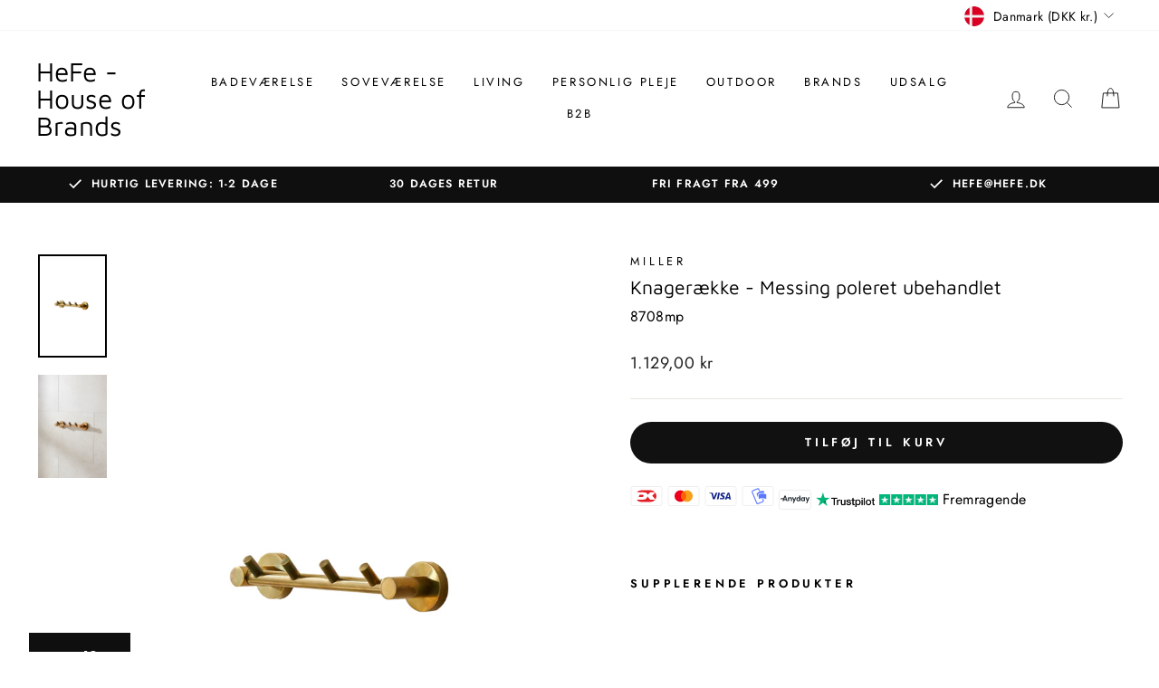

--- FILE ---
content_type: text/javascript
request_url: https://www.hefe.dk/cdn/shop/t/9/assets/theme.js?v=179202816672153412691688722657
body_size: 30057
content:
/*
@license
  Impulse by Archetype Themes (https://archetypethemes.co)
  Access unminified JS in assets/theme.js

  Use this event listener to run your own JS outside of this file.
  Documentation - https://archetypethemes.co/blogs/impulse/javascript-events-for-developers

  document.addEventListener('page:loaded', function() {
    // Page has loaded and theme assets are ready
  });
*/ window.theme=window.theme||{},window.Shopify=window.Shopify||{},theme.config={bpSmall:!1,hasSessionStorage:!0,hasLocalStorage:!0,mediaQuerySmall:"screen and (max-width: 769px)",youTubeReady:!1,vimeoReady:!1,vimeoLoading:!1,isTouch:!!("ontouchstart"in window||window.DocumentTouch&&window.document instanceof DocumentTouch)||!!window.navigator.maxTouchPoints||!!window.navigator.msMaxTouchPoints,stickyHeader:!1,rtl:"rtl"==document.documentElement.getAttribute("dir")},theme.config.isTouch&&(document.documentElement.className+=" supports-touch"),console&&console.log&&console.log("Impulse theme ("+theme.settings.themeVersion+") by ARCHΞTYPE | Learn more at https://archetypethemes.co"),theme.recentlyViewed={recent:{},productInfo:{}},function(){"use strict";var e,t,i,s,n,a,o,r;theme.delegate={on:function(e,t,i){return this.namespaces||(this.namespaces={}),this.namespaces[e]=t,i=i||!1,this.addEventListener(e.split(".")[0],t,i),this},off:function(e){if(this.namespaces)return this.removeEventListener(e.split(".")[0],this.namespaces[e]),delete this.namespaces[e],this}},window.on=Element.prototype.on=theme.delegate.on,window.off=Element.prototype.off=theme.delegate.off,theme.utils={defaultTo:function(e,t){return null==e||e!=e?t:e},wrap:function(e,t){e.parentNode.insertBefore(t,e),t.appendChild(e)},debounce:function(e,t,i){var s;return function(){var n=this,a=arguments,o=function(){s=null,i||t.apply(n,a)},r=i&&!s;clearTimeout(s),s=setTimeout(o,e),r&&t.apply(n,a)}},throttle:function(e,t){var i=!1;return function(){i||(t.apply(this,arguments),i=!0,setTimeout(function(){i=!1},e))}},prepareTransition:function(e,t){function i(t){e.classList.remove("is-transitioning"),e.removeEventListener("transitionend",i)}e.addEventListener("transitionend",i),e.classList.add("is-transitioning"),e.offsetWidth,"function"==typeof t&&t()},compact:function(e){for(var t=-1,i=null==e?0:e.length,s=0,n=[];++t<i;){var a=e[t];a&&(n[s++]=a)}return n},serialize:function(e){var t=[];return Array.prototype.slice.call(e.elements).forEach(function(e){if(!(!e.name||e.disabled||["file","reset","submit","button"].indexOf(e.type)>-1)){if("select-multiple"===e.type){Array.prototype.slice.call(e.options).forEach(function(i){i.selected&&t.push(encodeURIComponent(e.name)+"="+encodeURIComponent(i.value))});return}(!(["checkbox","radio"].indexOf(e.type)>-1)||e.checked)&&t.push(encodeURIComponent(e.name)+"="+encodeURIComponent(e.value))}}),t.join("&")}},theme.a11y={trapFocus:function(e){var t={focusin:e.namespace?"focusin."+e.namespace:"focusin",focusout:e.namespace?"focusout."+e.namespace:"focusout",keydown:e.namespace?"keydown."+e.namespace:"keydown.handleFocus"},i=e.container.querySelectorAll('button, [href], input, select, textarea, [tabindex]:not([tabindex^="-"])'),s=[].slice.call(i).filter(e=>null!==e.offsetParent),n=s[0],a=s[s.length-1];e.elementToFocus||(e.elementToFocus=e.container),e.container.setAttribute("tabindex","-1"),e.elementToFocus.focus(),document.documentElement.off("focusin"),document.documentElement.on(t.focusout,function(){document.documentElement.off(t.keydown)}),document.documentElement.on(t.focusin,function(i){(i.target===e.container||i.target===a||i.target===n)&&document.documentElement.on(t.keydown,function(e){var t;t=e,9!==t.keyCode||t.target!==a||t.shiftKey||(t.preventDefault(),n.focus())})})},removeTrapFocus:function(e){var t=e.namespace?"focusin."+e.namespace:"focusin";e.container&&e.container.removeAttribute("tabindex"),document.documentElement.off(t)},lockMobileScrolling:function(e,t){var i=t||document.documentElement;document.documentElement.classList.add("lock-scroll"),i.on("touchmove"+e,function(){return!0})},unlockMobileScrolling:function(e,t){document.documentElement.classList.remove("lock-scroll"),(t||document.documentElement).off("touchmove"+e)}},document.documentElement.on("keyup.tab",function(e){9===e.keyCode&&(document.documentElement.classList.add("tab-outline"),document.documentElement.off("keyup.tab"))}),theme.Currency=(e=theme&&theme.settings&&theme.settings.superScriptPrice,{formatMoney:function t(i,s){s||(s=theme.settings.moneyFormat),"string"==typeof i&&(i=i.replace(".",""));var n="",a=/\{\{\s*(\w+)\s*\}\}/,o=s||"${{amount}}";function r(e,t,i,s){if(t=theme.utils.defaultTo(t,2),i=theme.utils.defaultTo(i,","),s=theme.utils.defaultTo(s,"."),isNaN(e)||null==e)return 0;var n,a=(e=(e/100).toFixed(t)).split(".");return a[0].replace(/(\d)(?=(\d\d\d)+(?!\d))/g,"$1"+i)+(a[1]?s+a[1]:"")}switch(o.match(a)[1]){case"amount":n=r(i,2),e&&n&&n.includes(".")&&(n=n.replace(".","<sup>")+"</sup>");break;case"amount_no_decimals":n=r(i,0);break;case"amount_with_comma_separator":n=r(i,2,".",","),e&&n&&n.includes(",")&&(n=n.replace(",","<sup>")+"</sup>");break;case"amount_no_decimals_with_comma_separator":n=r(i,0,".",",");break;case"amount_no_decimals_with_space_separator":n=r(i,0," ")}return o.replace(a,n)},getBaseUnit:function e(t){if(t&&t.unit_price_measurement&&t.unit_price_measurement.reference_value)return 1===t.unit_price_measurement.reference_value?t.unit_price_measurement.reference_unit:t.unit_price_measurement.reference_value+t.unit_price_measurement.reference_unit}}),theme.Images={imageSize:function e(t){if(!t)return"620x";var i=t.match(/.+_((?:pico|icon|thumb|small|compact|medium|large|grande)|\d{1,4}x\d{0,4}|x\d{1,4})[_\.@]/);return null!==i?i[1]:null},getSizedImageUrl:function e(t,i){if(!t||null==i)return t;if("master"===i)return this.removeProtocol(t);var s=t.match(/\.(jpg|jpeg|gif|png|bmp|bitmap|tiff|tif)(\?v=\d+)?$/i);if(null!=s){var n=t.split(s[0]),a=s[0];return this.removeProtocol(n[0]+"_"+i+a)}return null},removeProtocol:function e(t){return t.replace(/http(s)?:/,"")},buildImagePath:function e(t,i){if(null==t)return[];if(!i)return[t];{let s=[];return i.forEach(e=>{let n=`${t}?width=${e}`;e===i[i.length-1]?n+=` ${e}w`:n+=` ${e}w,`,s.push(n)}),s}}},theme.initWhenVisible=function(e){var t=e.threshold?e.threshold:0;new IntersectionObserver((t,i)=>{t.forEach(t=>{t.isIntersecting&&"function"==typeof e.callback&&(e.callback(),i.unobserve(t.target))})},{rootMargin:"0px 0px "+t+"px 0px"}).observe(e.element)},theme.LibraryLoader=(i={requested:"requested",loaded:"loaded"},s="https://cdn.shopify.com/shopifycloud/",n={youtubeSdk:{tagId:"youtube-sdk",src:"https://www.youtube.com/iframe_api",type:(t={link:"link",script:"script"}).script},vimeo:{tagId:"vimeo-api",src:"https://player.vimeo.com/api/player.js",type:t.script},shopifyXr:{tagId:"shopify-model-viewer-xr",src:s+"shopify-xr-js/assets/v1.0/shopify-xr.en.js",type:t.script},modelViewerUi:{tagId:"shopify-model-viewer-ui",src:s+"model-viewer-ui/assets/v1.0/model-viewer-ui.en.js",type:t.script},modelViewerUiStyles:{tagId:"shopify-model-viewer-ui-styles",src:s+"model-viewer-ui/assets/v1.0/model-viewer-ui.css",type:t.link}},{load:function e(s,a){var o,r=n[s];if(r&&r.status!==i.requested){if(a=a||function(){},r.status===i.loaded){a();return}switch(r.status=i.requested,r.type){case t.script:o=(c=r,l=a,d=document.createElement("script"),d.src=c.src,d.addEventListener("load",function(){c.status=i.loaded,l()}),d);break;case t.link:o=(h=r,u=a,p=document.createElement("link"),p.href=h.src,p.rel="stylesheet",p.type="text/css",p.addEventListener("load",function(){h.status=i.loaded,u()}),p)}o.id=r.tagId,r.element=o;var c,l,d,h,u,p,m=document.getElementsByTagName(r.type)[0];m.parentNode.insertBefore(o,m)}}}),theme.rteInit=function(){function e(e){e.src=e.src;var t=document.createElement("div");t.classList.add("video-wrapper"),theme.utils.wrap(e,t)}document.querySelectorAll(".rte table").forEach(e=>{var t=document.createElement("div");t.classList.add("table-wrapper"),theme.utils.wrap(e,t)}),document.querySelectorAll('.rte iframe[src*="youtube.com/embed"]').forEach(t=>{e(t)}),document.querySelectorAll('.rte iframe[src*="player.vimeo"]').forEach(t=>{e(t)}),document.querySelectorAll(".rte a img").forEach(e=>{e.parentNode.classList.add("rte__image")})},theme.Sections=function e(){this.constructors={},this.instances=[],document.addEventListener("shopify:section:load",this._onSectionLoad.bind(this)),document.addEventListener("shopify:section:unload",this._onSectionUnload.bind(this)),document.addEventListener("shopify:section:select",this._onSelect.bind(this)),document.addEventListener("shopify:section:deselect",this._onDeselect.bind(this)),document.addEventListener("shopify:block:select",this._onBlockSelect.bind(this)),document.addEventListener("shopify:block:deselect",this._onBlockDeselect.bind(this))},theme.Sections.prototype=Object.assign({},theme.Sections.prototype,{_createInstance:function(e,t,i){var s=e.getAttribute("data-section-id"),n=e.getAttribute("data-section-type");if(void 0!==(t=t||this.constructors[n])){i&&this._findInstance(s)&&this._removeInstance(s);try{var a=Object.assign(new t(e),{id:s,type:n,container:e});this.instances.push(a)}catch(o){console.error(o)}}},_findInstance:function(e){for(var t=0;t<this.instances.length;t++)if(this.instances[t].id===e)return this.instances[t]},_removeInstance:function(e){for(var t,i=this.instances.length;i--;)if(this.instances[i].id===e){t=this.instances[i],this.instances.splice(i,1);break}return t},_onSectionLoad:function(e,t,i){window.AOS&&AOS.refreshHard(),theme&&theme.initGlobals&&theme.initGlobals();var s=t||e.target,n=t||e.target.querySelector("[data-section-id]");if(n){this._createInstance(n);var a=t?i:this._findInstance(e.detail.sectionId);s.querySelectorAll("[data-subsection]").length&&this.loadSubSections(s),a&&"function"==typeof a.onLoad&&a.onLoad(e),setTimeout(function(){window.dispatchEvent(new Event("scroll"))},200)}},_onSectionUnload:function(e){this.instances=this.instances.filter(function(t){var i=t.id===e.detail.sectionId;return i&&"function"==typeof t.onUnload&&t.onUnload(e),!i})},loadSubSections:function(e){e&&e.querySelectorAll("[data-section-id]").forEach(e=>{this._onSectionLoad(null,e,e.dataset.sectionId)})},_onSelect:function(e){var t=this._findInstance(e.detail.sectionId);void 0!==t&&"function"==typeof t.onSelect&&t.onSelect(e)},_onDeselect:function(e){var t=this._findInstance(e.detail.sectionId);void 0!==t&&"function"==typeof t.onDeselect&&t.onDeselect(e)},_onBlockSelect:function(e){var t=this._findInstance(e.detail.sectionId);void 0!==t&&"function"==typeof t.onBlockSelect&&t.onBlockSelect(e)},_onBlockDeselect:function(e){var t=this._findInstance(e.detail.sectionId);void 0!==t&&"function"==typeof t.onBlockDeselect&&t.onBlockDeselect(e)},register:function(e,t,i){this.constructors[e]=t;var s=document.querySelectorAll('[data-section-type="'+e+'"]');i&&(s=i.querySelectorAll('[data-section-type="'+e+'"]')),s.forEach((function(e){this._createInstance(e,t,i)}).bind(this))},reinit:function(e){for(var t=0;t<this.instances.length;t++){var i=this.instances[t];i.type===e&&"function"==typeof i.forceReload&&i.forceReload()}}}),theme.Variants=function(){function e(e){this.container=e.container,this.variants=e.variants,this.singleOptionSelector=e.singleOptionSelector,this.originalSelectorId=e.originalSelectorId,this.enableHistoryState=e.enableHistoryState,this.dynamicVariantsEnabled=e.dynamicVariantsEnabled,this.currentlySelectedValues=this._getCurrentOptions(),this.currentVariant=this._getVariantFromOptions(),this.container.querySelectorAll(this.singleOptionSelector).forEach(e=>{e.addEventListener("change",this._onSelectChange.bind(this))})}return e.prototype=Object.assign({},e.prototype,{_getCurrentOptions:function(){var e=[];return this.container.querySelectorAll(this.singleOptionSelector).forEach(t=>{var i=t.getAttribute("type");"radio"===i||"checkbox"===i?t.checked&&e.push({value:t.value,index:t.dataset.index}):e.push({value:t.value,index:t.dataset.index})}),e=theme.utils.compact(e)},_numberFromOptionKey:function(e){return parseInt(e.substr(-1))},_getWeightedOptionMatchCount:function(e){return this._getCurrentOptions().reduce((t,{value:i,index:s})=>{let n=this._numberFromOptionKey(s);return e[s]===i?t+(4-n):t},0)},_getFullMatch(e){let t=this._getCurrentOptions(),i=this.variants;return i.find(i=>{let s=t.every(({value:e,index:t})=>i[t]===e);return e?s&&i.available:s})},_getClosestAvailableMatch:function(e){if(!e)return null;let t=this._getCurrentOptions(),i=this.variants,s=e&&i.filter(i=>t.filter(({value:t,index:i})=>this._numberFromOptionKey(i)<=this._numberFromOptionKey(e.index)).every(({value:e,index:t})=>i[t]===e)&&i.available);return s.reduce((t,i)=>{if(null===t)return i;let s=this._getWeightedOptionMatchCount(t,e),n=this._getWeightedOptionMatchCount(i,e);return n>s?i:t},null)},_getVariantFromOptions:function(e){let t=this._getFullMatch(!0),i=this._getClosestAvailableMatch(e),s=this._getFullMatch(!1);return this.dynamicVariantsEnabled?t||i||s||null:s||null},_updateInputState:function(e,t){return t=>{if(null===e)return;let i=t.dataset.index,s=t.value,n=t.getAttribute("type");"radio"===n||"checkbox"===n?t.checked=e[i]===s:t.value=e[i]}},_onSelectChange:function({srcElement:e}){let t=this.container.querySelectorAll(this.singleOptionSelector),i=this._getVariantFromOptions({index:e.dataset.index,value:e.value});t.forEach(this._updateInputState(i,e));let s=this.currentlySelectedValues=this._getCurrentOptions(),n={variant:i,currentlySelectedValues:s,value:e.value,index:e.parentElement.dataset.index};this.container.dispatchEvent(new CustomEvent("variantChange",{detail:n})),document.dispatchEvent(new CustomEvent("variant:change",{detail:n})),i&&(this._updateMasterSelect(i),this._updateImages(i),this._updatePrice(i),this._updateUnitPrice(i),this._updateSKU(i),this.currentVariant=i,this.enableHistoryState&&this._updateHistoryState(i))},_updateImages:function(e){var t=e.featured_image||{},i=this.currentVariant&&this.currentVariant.featured_image||{};e.featured_image&&t.src!==i.src&&this.container.dispatchEvent(new CustomEvent("variantImageChange",{detail:{variant:e}}))},_updatePrice:function(e){(!this.currentVariant||e.price!==this.currentVariant.price||e.compare_at_price!==this.currentVariant.compare_at_price)&&this.container.dispatchEvent(new CustomEvent("variantPriceChange",{detail:{variant:e}}))},_updateUnitPrice:function(e){(!this.currentVariant||e.unit_price!==this.currentVariant.unit_price)&&this.container.dispatchEvent(new CustomEvent("variantUnitPriceChange",{detail:{variant:e}}))},_updateSKU:function(e){(!this.currentVariant||e.sku!==this.currentVariant.sku)&&this.container.dispatchEvent(new CustomEvent("variantSKUChange",{detail:{variant:e}}))},_updateHistoryState:function(e){if(history.replaceState&&e){var t=window.location.protocol+"//"+window.location.host+window.location.pathname+"?variant="+e.id;window.history.replaceState({path:t},"",t)}},_updateMasterSelect:function(e){let t=this.container.querySelector(this.originalSelectorId);t&&(t.value=e.id,t.dispatchEvent(new Event("change",{bubbles:!0})))}}),e}(),window.vimeoApiReady=function(){let e,t;theme.config.vimeoLoading=!0,new Promise((i,s)=>{e=setInterval(function(){Vimeo&&(clearInterval(e),clearTimeout(t),i())},500),t=setTimeout(function(){clearInterval(e),s()},4e3)}).then(function(){theme.config.vimeoReady=!0,theme.config.vimeoLoading=!1,document.dispatchEvent(new CustomEvent("vimeoReady"))})},theme.VimeoPlayer=function(){let e={loading:"loading",loaded:"loaded",interactable:"video-interactable"},t={byline:!1,loop:!0,muted:!0,playsinline:!0,portrait:!1,title:!1};function i(e,t,i){this.divId=e,this.el=document.getElementById(e),this.videoId=t,this.iframe=null,this.options=i,this.options&&this.options.videoParent&&(this.parent=this.el.closest(this.options.videoParent)),this.setAsLoading(),theme.config.vimeoReady?this.init():(theme.LibraryLoader.load("vimeo",window.vimeoApiReady),document.addEventListener("vimeoReady",this.init.bind(this)))}return i.prototype=Object.assign({},i.prototype,{init:function(){let e=t;e.id=this.videoId,this.videoPlayer=new Vimeo.Player(this.el,e),this.videoPlayer.ready().then(this.playerReady.bind(this))},playerReady:function(){this.iframe=this.el.querySelector("iframe"),this.iframe.setAttribute("tabindex","-1"),"false"===this.options.loop&&this.videoPlayer.setLoop(!1),"sound"===this.options.style?this.videoPlayer.setVolume(1):this.videoPlayer.setVolume(0),this.setAsLoaded();let e=new IntersectionObserver((e,t)=>{e.forEach(e=>{e.isIntersecting?this.play():this.pause()})},{rootMargin:"0px 0px 50px 0px"});e.observe(this.iframe)},setAsLoading:function(){this.parent&&this.parent.classList.add(e.loading)},setAsLoaded:function(){this.parent&&(this.parent.classList.remove(e.loading),this.parent.classList.add(e.loaded),this.parent.classList.add(e.interactable),Shopify&&Shopify.designMode&&window.AOS&&AOS.refreshHard())},enableInteraction:function(){this.parent&&this.parent.classList.add(e.interactable)},play:function(){this.videoPlayer&&"function"==typeof this.videoPlayer.play&&this.videoPlayer.play()},pause:function(){this.videoPlayer&&"function"==typeof this.videoPlayer.pause&&this.videoPlayer.pause()},destroy:function(){this.videoPlayer&&"function"==typeof this.videoPlayer.destroy&&this.videoPlayer.destroy()}}),i}(),window.onYouTubeIframeAPIReady=function(){theme.config.youTubeReady=!0,document.dispatchEvent(new CustomEvent("youTubeReady"))},theme.YouTube=function(){var e={loading:"loading",loaded:"loaded",interactable:"video-interactable"},t={width:1280,height:720,playerVars:{autohide:0,autoplay:1,cc_load_policy:0,controls:0,fs:0,iv_load_policy:3,modestbranding:1,playsinline:1,rel:0}};function i(e,i){this.divId=e,this.iframe=null,this.attemptedToPlay=!1,t.events={onReady:this.onVideoPlayerReady.bind(this),onStateChange:this.onVideoStateChange.bind(this)},this.options=Object.assign({},t,i),this.options&&(this.options.videoParent&&(this.parent=document.getElementById(this.divId).closest(this.options.videoParent)),this.options.autoplay||(this.options.playerVars.autoplay=this.options.autoplay),"sound"===this.options.style&&(this.options.playerVars.controls=1,this.options.playerVars.autoplay=0)),this.setAsLoading(),theme.config.youTubeReady?this.init():(theme.LibraryLoader.load("youtubeSdk"),document.addEventListener("youTubeReady",this.init.bind(this)))}return i.prototype=Object.assign({},i.prototype,{init:function(){this.videoPlayer=new YT.Player(this.divId,this.options)},onVideoPlayerReady:function(e){this.iframe=document.getElementById(this.divId),this.iframe.setAttribute("tabindex","-1"),"sound"!==this.options.style&&e.target.mute(),new IntersectionObserver((e,t)=>{e.forEach(e=>{e.isIntersecting?this.play():this.pause()})},{rootMargin:"0px 0px 50px 0px"}).observe(this.iframe)},onVideoStateChange:function(e){switch(e.data){case -1:this.attemptedToPlay&&(this.setAsLoaded(),this.enableInteraction());break;case 0:this.play(e);break;case 1:this.setAsLoaded();break;case 3:this.attemptedToPlay=!0}},setAsLoading:function(){this.parent&&this.parent.classList.add(e.loading)},setAsLoaded:function(){this.parent&&(this.parent.classList.remove(e.loading),this.parent.classList.add(e.loaded),Shopify&&Shopify.designMode&&window.AOS&&AOS.refreshHard())},enableInteraction:function(){this.parent&&this.parent.classList.add(e.interactable)},play:function(){this.videoPlayer&&"function"==typeof this.videoPlayer.playVideo&&this.videoPlayer.playVideo()},pause:function(){this.videoPlayer&&"function"==typeof this.videoPlayer.pauseVideo&&this.videoPlayer.pauseVideo()},destroy:function(){this.videoPlayer&&"function"==typeof this.videoPlayer.destroy&&this.videoPlayer.destroy()}}),i}(),o=!1,document.body.addEventListener("touchstart",function(e){if(!e.target.closest(".flickity-slider"))return o=!1;o=!0,a={x:e.touches[0].pageX,y:e.touches[0].pageY}}),document.body.addEventListener("touchmove",function(e){o&&e.cancelable&&Math.abs({x:e.touches[0].pageX-a.x,y:e.touches[0].pageY-a.y}.x)>Flickity.defaults.dragThreshold&&e.preventDefault()},{passive:!1}),theme.AjaxRenderer=function(){function e({sections:e,onReplace:t,debug:i}={}){this.sections=e||[],this.cachedSections=[],this.onReplace=t,this.debug=Boolean(i)}return e.prototype=Object.assign({},e.prototype,{renderPage:function(e,t,i=!0){let s=new URLSearchParams(window.location.search),n=this.getUpdatedParams(s,t),a=this.sections.map(t=>{let i=`${e}?section_id=${t.sectionId}&${n.toString()}`,s=e=>e.url===i;return this.cachedSections.some(s)?this.renderSectionFromCache(s,t):this.renderSectionFromFetch(i,t)});return i&&this.updateURLHash(n),Promise.all(a)},renderSectionFromCache:function(e,t){let i=this.cachedSections.find(e);return this.log(`[AjaxRenderer] rendering from cache: url=${i.url}`),this.renderSection(i.html,t),Promise.resolve(t)},renderSectionFromFetch:function(e,t){return this.log(`[AjaxRenderer] redering from fetch: url=${e}`),new Promise((i,s)=>{fetch(e).then(e=>e.text()).then(s=>{let n=s;this.cachedSections=[...this.cachedSections,{html:n,url:e}],this.renderSection(n,t),i(t)}).catch(e=>s(e))})},renderSection:function(e,t){this.log(`[AjaxRenderer] rendering section: section=${JSON.stringify(t)}`);let i=new DOMParser().parseFromString(e,"text/html");if(this.onReplace)this.onReplace(i,t);else if("string"==typeof t.nodeId){var s=i.getElementById(t.nodeId);if(!s)return;document.getElementById(t.nodeId).innerHTML=s.innerHTML}else t.nodeId.forEach(e=>{document.getElementById(e).innerHTML=i.getElementById(e).innerHTML});return t},getUpdatedParams:function(e,t){let i=new URLSearchParams(e),s=["sort_by","q","options[prefix]","type"];for(let[n,a]of i.entries())t.getAll(n).includes(a)||s.includes(n)||i.delete(n);for(let[o,r]of t.entries())i.getAll(o).includes(r)||""===r||i.append(o,r);return i},updateURLHash:function(e){history.pushState({},"",`${window.location.pathname}${e&&"?".concat(e)}`)},log:function(...e){this.debug&&console.log(...e)}}),e}(),window.Shopify&&window.Shopify.theme&&navigator&&navigator.sendBeacon&&window.Shopify.designMode&&navigator.sendBeacon("https://api.archetypethemes.co/api/beacon",new URLSearchParams({shop:window.Shopify.shop,themeName:window.theme&&window.theme.settings&&`${window.theme.settings.themeName} v${window.theme.settings.themeVersion}`,role:window.Shopify.theme.role,route:window.location.pathname,themeId:window.Shopify.theme.id,themeStoreId:window.Shopify.theme.theme_store_id||0,isThemeEditor:!!window.Shopify.designMode})),theme.cart={getCart:function(){return fetch("".concat(theme.routes.cart,"?t=").concat(Date.now()),{credentials:"same-origin",method:"GET"}).then(e=>e.json())},getCartProductMarkup:function(){var e="".concat(theme.routes.cartPage,"?t=").concat(Date.now());return fetch(e=-1===e.indexOf("?")?e+"?view=ajax":e+"&view=ajax",{credentials:"same-origin",method:"GET"}).then(e=>e.text()).catch(e=>console.error(e))},changeItem:function(e,t){return this._updateCart({url:"".concat(theme.routes.cartChange,"?t=").concat(Date.now()),data:JSON.stringify({id:e,quantity:t})})},_updateCart:function(e){return fetch(e.url,{method:"POST",body:e.data,credentials:"same-origin",headers:{"Content-Type":"application/json","X-Requested-With":"XMLHttpRequest",Accept:"application/json"}}).then(e=>e.text()).then(e=>e)},updateAttribute:function(e,t){return this._updateCart({url:"/cart/update.js",data:JSON.stringify({attributes:{[e]:theme.cart.attributeToString(t)}})})},updateNote:function(e){return this._updateCart({url:"/cart/update.js",data:JSON.stringify({note:theme.cart.attributeToString(e)})})},attributeToString:function(e){return"string"!=typeof e&&"undefined"==(e+="")&&(e=""),e.trim()}},theme.CartForm=function(){var e={products:"[data-products]",qtySelector:".js-qty__wrapper",discounts:"[data-discounts]",savings:"[data-savings]",subTotal:"[data-subtotal]",cartBubble:".cart-link__bubble",cartNote:'[name="note"]',termsCheckbox:".cart__terms-checkbox",checkoutBtn:".cart__checkout"},t={btnLoading:"btn--loading"},i={requiresTerms:!1};function s(t){t&&(this.form=t,this.wrapper=t.parentNode,this.location=t.dataset.location,this.namespace=".cart-"+this.location,this.products=t.querySelector(e.products),this.submitBtn=t.querySelector(e.checkoutBtn),this.discounts=t.querySelector(e.discounts),this.savings=t.querySelector(e.savings),this.subtotal=t.querySelector(e.subTotal),this.termsCheckbox=t.querySelector(e.termsCheckbox),this.noteInput=t.querySelector(e.cartNote),this.cartItemsUpdated=!1,this.termsCheckbox&&(i.requiresTerms=!0),this.init())}return s.prototype=Object.assign({},s.prototype,{init:function(){this.initQtySelectors(),document.addEventListener("cart:quantity"+this.namespace,this.quantityChanged.bind(this)),this.form.on("submit"+this.namespace,this.onSubmit.bind(this)),this.noteInput&&this.noteInput.addEventListener("change",function(){var e=this.value;theme.cart.updateNote(e)}),document.addEventListener("cart:build",(function(){this.buildCart()}).bind(this))},reInit:function(){this.initQtySelectors()},onSubmit:function(e){return(this.submitBtn.classList.add(t.btnLoading),document.documentElement.classList.contains("js-drawer-open")&&this.cartItemsUpdated||document.documentElement.classList.contains("cart-open")&&this.cartItemsUpdated)?(this.submitBtn.classList.remove(t.btnLoading),e.preventDefault(),!1):i.requiresTerms&&!this.termsCheckbox.checked?(alert(theme.strings.cartTermsConfirmation),this.submitBtn.classList.remove(t.btnLoading),e.preventDefault(),!1):void 0},_parseProductHTML:function(e){let t=document.createElement("div");return t.innerHTML=e,{items:t.querySelector(".cart__items"),discounts:t.querySelector(".cart__discounts")}},buildCart:function(){theme.cart.getCartProductMarkup().then(this.cartMarkup.bind(this))},cartMarkup:function(e){var t=this._parseProductHTML(e),i=t.items,s=parseInt(i.dataset.count),n=i.dataset.cartSubtotal,a=i.dataset.cartSavings;this.updateCartDiscounts(t.discounts),this.updateSavings(a),s>0?this.wrapper.classList.remove("is-empty"):this.wrapper.classList.add("is-empty"),this.updateCount(s),this.products.innerHTML="",this.products.append(i),this.subtotal.innerHTML=theme.Currency.formatMoney(n,theme.settings.moneyFormat),this.reInit(),window.AOS&&AOS.refreshHard(),Shopify&&Shopify.StorefrontExpressButtons&&Shopify.StorefrontExpressButtons.initialize()},updateCartDiscounts:function(e){this.discounts&&(this.discounts.innerHTML="",this.discounts.append(e))},initQtySelectors:function(){this.form.querySelectorAll(e.qtySelector).forEach(e=>{new theme.QtySelector(e,{namespace:this.namespace,isCart:!0})})},quantityChanged:function(e){var t=e.detail[0],i=e.detail[1],s=e.detail[2];t&&i&&(s&&s.classList.add("is-loading"),theme.cart.changeItem(t,i).then((function(i){let s=JSON.parse(i);if(422===s.status)alert(s.message);else{let n=s.items.find(e=>e.key===t);n&&("cart:quantity.cart-cart-drawer"===e.type||"cart:quantity.cart-header"===e.type)&&(this.cartItemsUpdated=!0),(n&&"cart:quantity.cart-cart-drawer"===e.type||n&&"cart:quantity.cart-header"===e.type)&&(n.quantity,this.cartItemsUpdated=!1),s.item_count>0?this.wrapper.classList.remove("is-empty"):this.wrapper.classList.add("is-empty")}this.buildCart(),document.dispatchEvent(new CustomEvent("cart:updated",{detail:{cart:s}}))}).bind(this)).catch(function(e){}))},updateSubtotal:function(t){this.form.querySelector(e.subTotal).innerHTML=theme.Currency.formatMoney(t,theme.settings.moneyFormat)},updateSavings:function(e){if(this.savings){if(e>0){var t=theme.Currency.formatMoney(e,theme.settings.moneyFormat);this.savings.classList.remove("hide"),this.savings.innerHTML=theme.strings.cartSavings.replace("[savings]",t)}else this.savings.classList.add("hide")}},updateCount:function(t){var i=document.querySelectorAll(".cart-link__bubble-num");i.length&&i.forEach(e=>{e.innerText=t});var s=document.querySelectorAll(e.cartBubble);s.length&&(t>0?s.forEach(e=>{e.classList.add("cart-link__bubble--visible")}):s.forEach(e=>{e.classList.remove("cart-link__bubble--visible")}))}}),s}(),theme.collapsibles=function(){var e={trigger:".collapsible-trigger",module:".collapsible-content",moduleInner:".collapsible-content__inner",tabs:".collapsible-trigger--tab"},t={hide:"hide",open:"is-open",autoHeight:"collapsible--auto-height",tabs:"collapsible-trigger--tab"},i=".collapsible",s=!1;function n(n){if(!s){s=!0;var o,r=n.currentTarget,c=r.classList.contains(t.open),l=r.classList.contains(t.tabs),d=r.getAttribute("aria-controls"),h=document.getElementById(d);if(d||(d=r.dataset.controls),d){if(!h&&document.querySelectorAll('[data-id="'+d+'"]').length>0&&(h=r.parentNode.querySelector('[data-id="'+d+'"]')),!h){s=!1;return}var u=h.querySelector(e.moduleInner).offsetHeight,p=h.classList.contains(t.autoHeight),m=h.parentNode.closest(e.module),f=u;if(l){if(c){s=!1;return}document.querySelectorAll(e.tabs+'[data-id="'+r.dataset.id+'"]').forEach(e=>{e.classList.remove(t.open),a(o=document.querySelector("#"+e.getAttribute("aria-controls")),0,!0)})}if(c&&p&&setTimeout(function(){a(h,u=0,c,p)},0),c&&!p&&(u=0),r.setAttribute("aria-expanded",!c),c?r.classList.remove(t.open):r.classList.add(t.open),a(h,u,c,p),m){var g=m.style.height;c&&"auto"===g&&(f=0);var v=c?m.offsetHeight-f:u+m.offsetHeight;a(m,v,!1,!1)}if(window.SPR){var y=h.querySelector(".spr-summary-actions-newreview");if(!y)return;y.off("click"+i),y.on("click"+i,function(){u=h.querySelector(e.moduleInner).offsetHeight,a(h,u,c,p)})}}}}function a(e,i,n,a){if(e.classList.remove(t.hide),theme.utils.prepareTransition(e,function(){e.style.height=i+"px",n?e.classList.remove(t.open):e.classList.add(t.open)}),!n&&a){var o=e;window.setTimeout(function(){o.css("height","auto"),s=!1},500)}else s=!1}return{init:function s(a){(a||document).querySelectorAll(e.trigger).forEach(e=>{var s=e.classList.contains(t.open);e.setAttribute("aria-expanded",s),e.off("click"+i),e.on("click"+i,n)})}}}(),theme.Disclosure=function(){var e={disclosureForm:"[data-disclosure-form]",disclosureList:"[data-disclosure-list]",disclosureToggle:"[data-disclosure-toggle]",disclosureInput:"[data-disclosure-input]",disclosureOptions:"[data-disclosure-option]"},t={listVisible:"disclosure-list--visible"};function i(e){this.container=e,this._cacheSelectors(),this._setupListeners()}return i.prototype=Object.assign({},i.prototype,{_cacheSelectors:function(){this.cache={disclosureForm:this.container.closest(e.disclosureForm),disclosureList:this.container.querySelector(e.disclosureList),disclosureToggle:this.container.querySelector(e.disclosureToggle),disclosureInput:this.container.querySelector(e.disclosureInput),disclosureOptions:this.container.querySelectorAll(e.disclosureOptions)}},_setupListeners:function(){this.eventHandlers=this._setupEventHandlers(),this.cache.disclosureToggle.addEventListener("click",this.eventHandlers.toggleList),this.cache.disclosureOptions.forEach(function(e){e.addEventListener("click",this.eventHandlers.connectOptions)},this),this.container.addEventListener("keyup",this.eventHandlers.onDisclosureKeyUp),this.cache.disclosureList.addEventListener("focusout",this.eventHandlers.onDisclosureListFocusOut),this.cache.disclosureToggle.addEventListener("focusout",this.eventHandlers.onDisclosureToggleFocusOut),document.body.addEventListener("click",this.eventHandlers.onBodyClick)},_setupEventHandlers:function(){return{connectOptions:this._connectOptions.bind(this),toggleList:this._toggleList.bind(this),onBodyClick:this._onBodyClick.bind(this),onDisclosureKeyUp:this._onDisclosureKeyUp.bind(this),onDisclosureListFocusOut:this._onDisclosureListFocusOut.bind(this),onDisclosureToggleFocusOut:this._onDisclosureToggleFocusOut.bind(this)}},_connectOptions:function(e){e.preventDefault(),this._submitForm(e.currentTarget.dataset.value)},_onDisclosureToggleFocusOut:function(e){!1===this.container.contains(e.relatedTarget)&&this._hideList()},_onDisclosureListFocusOut:function(e){var i=e.currentTarget.contains(e.relatedTarget);this.cache.disclosureList.classList.contains(t.listVisible)&&!i&&this._hideList()},_onDisclosureKeyUp:function(e){27===e.which&&(this._hideList(),this.cache.disclosureToggle.focus())},_onBodyClick:function(e){var i=this.container.contains(e.target);this.cache.disclosureList.classList.contains(t.listVisible)&&!i&&this._hideList()},_submitForm:function(e){this.cache.disclosureInput.value=e,this.cache.disclosureForm.submit()},_hideList:function(){this.cache.disclosureList.classList.remove(t.listVisible),this.cache.disclosureToggle.setAttribute("aria-expanded",!1)},_toggleList:function(){var e="true"===this.cache.disclosureToggle.getAttribute("aria-expanded");this.cache.disclosureList.classList.toggle(t.listVisible),this.cache.disclosureToggle.setAttribute("aria-expanded",!e)},destroy:function(){this.cache.disclosureToggle.removeEventListener("click",this.eventHandlers.toggleList),this.cache.disclosureOptions.forEach(function(e){e.removeEventListener("click",this.eventHandlers.connectOptions)},this),this.container.removeEventListener("keyup",this.eventHandlers.onDisclosureKeyUp),this.cache.disclosureList.removeEventListener("focusout",this.eventHandlers.onDisclosureListFocusOut),this.cache.disclosureToggle.removeEventListener("focusout",this.eventHandlers.onDisclosureToggleFocusOut),document.body.removeEventListener("click",this.eventHandlers.onBodyClick)}}),i}(),theme.Drawers=function(){function e(e,t){this.config={id:e,close:".js-drawer-close",open:".js-drawer-open-"+t,openClass:"js-drawer-open",closingClass:"js-drawer-closing",activeDrawer:"drawer--is-open",namespace:".drawer-"+t},this.nodes={page:document.querySelector("#MainContent")},this.drawer=document.querySelector("#"+e),this.isOpen=!1,this.drawer&&this.init()}return e.prototype=Object.assign({},e.prototype,{init:function(){document.querySelectorAll(this.config.open).forEach(e=>{e.setAttribute("aria-expanded","false"),e.addEventListener("click",this.open.bind(this))}),this.drawer.querySelector(this.config.close).addEventListener("click",this.close.bind(this)),document.addEventListener("modalOpen",(function(){this.close()}).bind(this))},open:function(e,t){e&&e.preventDefault(),!this.isOpen&&(e&&e.stopPropagation?(e.stopPropagation(),e.currentTarget.setAttribute("aria-expanded","true"),this.activeSource=e.currentTarget):t&&(t.setAttribute("aria-expanded","true"),this.activeSource=t),theme.utils.prepareTransition(this.drawer,(function(){this.drawer.classList.add(this.config.activeDrawer)}).bind(this)),document.documentElement.classList.add(this.config.openClass),this.isOpen=!0,theme.a11y.trapFocus({container:this.drawer,namespace:"drawer_focus"}),document.dispatchEvent(new CustomEvent("drawerOpen")),document.dispatchEvent(new CustomEvent("drawerOpen."+this.config.id)),this.bindEvents())},close:function(e){if(this.isOpen){if(e){if(e.target.closest(".js-drawer-close"));else if(e.target.closest(".drawer"))return}document.activeElement.blur(),theme.utils.prepareTransition(this.drawer,(function(){this.drawer.classList.remove(this.config.activeDrawer)}).bind(this)),document.documentElement.classList.remove(this.config.openClass),document.documentElement.classList.add(this.config.closingClass),window.setTimeout((function(){document.documentElement.classList.remove(this.config.closingClass),this.activeSource&&this.activeSource.getAttribute("aria-expanded")&&(this.activeSource.setAttribute("aria-expanded","false"),this.activeSource.focus())}).bind(this),500),this.isOpen=!1,theme.a11y.removeTrapFocus({container:this.drawer,namespace:"drawer_focus"}),this.unbindEvents()}},bindEvents:function(){window.on("click"+this.config.namespace,(function(e){this.close(e)}).bind(this)),window.on("keyup"+this.config.namespace,(function(e){27===e.keyCode&&this.close()}).bind(this)),theme.a11y.lockMobileScrolling(this.config.namespace,this.nodes.page)},unbindEvents:function(){window.off("click"+this.config.namespace),window.off("keyup"+this.config.namespace),theme.a11y.unlockMobileScrolling(this.config.namespace,this.nodes.page)}}),e}(),theme.Modals=function(){function e(e,t,i){if(this.id=e,this.modal=document.getElementById(e),!this.modal)return!1;this.modalContent=this.modal.querySelector(".modal__inner"),this.config=Object.assign({close:".js-modal-close",open:".js-modal-open-"+t,openClass:"modal--is-active",closingClass:"modal--is-closing",bodyOpenClass:["modal-open"],bodyOpenSolidClass:"modal-open--solid",bodyClosingClass:"modal-closing",closeOffContentClick:!0},i),this.modalIsOpen=!1,this.focusOnOpen=this.config.focusIdOnOpen?document.getElementById(this.config.focusIdOnOpen):this.modal,this.isSolid=this.config.solid,this.init()}return e.prototype.init=function(){document.querySelectorAll(this.config.open).forEach(e=>{e.setAttribute("aria-expanded","false"),e.addEventListener("click",this.open.bind(this))}),this.modal.querySelectorAll(this.config.close).forEach(e=>{e.addEventListener("click",this.close.bind(this))}),document.addEventListener("drawerOpen",(function(){this.close()}).bind(this))},e.prototype.open=function(e){var t=!1;!this.modalIsOpen&&(e?e.preventDefault():t=!0,e&&e.stopPropagation&&(e.stopPropagation(),this.activeSource=e.currentTarget.setAttribute("aria-expanded","true")),this.modalIsOpen&&!t&&this.close(),this.modal.classList.add(this.config.openClass),document.documentElement.classList.add(...this.config.bodyOpenClass),this.isSolid&&document.documentElement.classList.add(this.config.bodyOpenSolidClass),this.modalIsOpen=!0,setTimeout(()=>{theme.a11y.trapFocus({container:this.modal,elementToFocus:this.focusOnOpen,namespace:"modal_focus"})},100),document.dispatchEvent(new CustomEvent("modalOpen")),document.dispatchEvent(new CustomEvent("modalOpen."+this.id)),this.bindEvents())},e.prototype.close=function(e){if(this.modalIsOpen){if(e){if(e.target.closest(".js-modal-close"));else if(e.target.closest(".modal__inner"))return}document.activeElement.blur(),this.modal.classList.remove(this.config.openClass),this.modal.classList.add(this.config.closingClass),document.documentElement.classList.remove(...this.config.bodyOpenClass),document.documentElement.classList.add(this.config.bodyClosingClass),window.setTimeout((function(){document.documentElement.classList.remove(this.config.bodyClosingClass),this.modal.classList.remove(this.config.closingClass),this.activeSource&&this.activeSource.getAttribute("aria-expanded")&&this.activeSource.setAttribute("aria-expanded","false").focus()}).bind(this),500),this.isSolid&&document.documentElement.classList.remove(this.config.bodyOpenSolidClass),this.modalIsOpen=!1,theme.a11y.removeTrapFocus({container:this.modal,namespace:"modal_focus"}),document.dispatchEvent(new CustomEvent("modalClose."+this.id)),this.unbindEvents()}},e.prototype.bindEvents=function(){window.on("keyup.modal",(function(e){27===e.keyCode&&this.close()}).bind(this)),this.config.closeOffContentClick&&this.modal.on("click.modal",this.close.bind(this))},e.prototype.unbindEvents=function(){document.documentElement.off(".modal"),this.config.closeOffContentClick&&this.modal.off(".modal")},e}();class c extends HTMLElement{constructor(){super(),this.parallaxImage=this.querySelector("[data-parallax-image]"),this.windowInnerHeight=window.innerHeight,this.isActive=!1,this.timeout=null,this.directionMap={right:0,top:90,left:180,bottom:270},this.directionMultipliers={0:[1,0],90:[0,-1],180:[-1,0],270:[0,1]},this.init(),window.addEventListener("scroll",()=>this.scrollHandler())}getParallaxInfo(){let{width:e,height:t,top:i}=this.parallaxImage.getBoundingClientRect(),s=this.parallaxImage,n,{angle:a,movement:o}=s.dataset,r="top"===a?Math.ceil(t*(parseFloat(o)/100)):Math.ceil(e*(parseFloat(o)/100));(a=this.directionMap[a]??parseFloat(a))!=a&&(a=270),r!=r&&(r=100),(a%=360)<0&&(a+=360);let c=a>90&&a<270,l=a<180;if(s.style[c?"left":"right"]=0,s.style[l?"top":"bottom"]=0,a%90){let d=a*Math.PI/180;n=[Math.cos(d),-1*Math.sin(d)]}else n=this.directionMultipliers[a];return n[0]&&(s.style.width=`calc(100% + ${r*Math.abs(n[0])}px)`),n[1]&&(s.style.height=`calc(100% + ${r*Math.abs(n[1])}px)`),{element:s,movementPixels:r,multipliers:n,top:i,height:t}}init(){let{element:e,movementPixels:t,multipliers:i,top:s,height:n}=this.getParallaxInfo(),a=this.windowInnerHeight-s,o=this.windowInnerHeight+n,r=a/o;if(r>-.1&&r<1.1){let c=Math.min(Math.max(r,0),1)*t;e.style.transform=`translate3d(${c*i[0]}px, ${c*i[1]}px, 0)`}this.isActive&&requestAnimationFrame(this.init.bind(this))}scrollHandler(){this.isActive?clearTimeout(this.timeout):(this.isActive=!0,requestAnimationFrame(this.init.bind(this))),this.timeout=setTimeout(()=>this.isActive=!1,20)}}if(customElements.define("parallax-image",c),void 0===window.noUiSlider)throw Error("theme.PriceRange is missing vendor noUiSlider: // =require vendor/nouislider.js");theme.PriceRange=function(){var e={priceRange:".price-range",priceRangeSlider:".price-range__slider",priceRangeInputMin:".price-range__input-min",priceRangeInputMax:".price-range__input-max",priceRangeDisplayMin:".price-range__display-min",priceRangeDisplayMax:".price-range__display-max"};function t(e,{onChange:t,onUpdate:i,...s}={}){return this.container=e,this.onChange=t,this.onUpdate=i,this.sliderOptions=s||{},this.init()}return t.prototype=Object.assign({},t.prototype,{init:function(){if(!this.container.classList.contains("price-range"))throw Error("You must instantiate PriceRange with a valid container");return this.formEl=this.container.closest("form"),this.sliderEl=this.container.querySelector(e.priceRangeSlider),this.inputMinEl=this.container.querySelector(e.priceRangeInputMin),this.inputMaxEl=this.container.querySelector(e.priceRangeInputMax),this.displayMinEl=this.container.querySelector(e.priceRangeDisplayMin),this.displayMaxEl=this.container.querySelector(e.priceRangeDisplayMax),this.minRange=parseFloat(this.container.dataset.min)||0,this.minValue=parseFloat(this.container.dataset.minValue)||0,this.maxRange=parseFloat(this.container.dataset.max)||100,this.maxValue=parseFloat(this.container.dataset.maxValue)||this.maxRange,this.createPriceRange()},createPriceRange:function(){this.sliderEl&&this.sliderEl.noUiSlider&&"function"==typeof this.sliderEl.noUiSlider.destroy&&this.sliderEl.noUiSlider.destroy();var e=noUiSlider.create(this.sliderEl,{connect:!0,step:10,...this.sliderOptions,start:[this.minValue,this.maxValue],range:{min:this.minRange,max:this.maxRange}});return e.on("update",e=>{this.displayMinEl.innerHTML=theme.Currency.formatMoney(e[0],theme.settings.moneyFormat),this.displayMaxEl.innerHTML=theme.Currency.formatMoney(e[1],theme.settings.moneyFormat),this.onUpdate&&this.onUpdate(e)}),e.on("change",e=>{if(this.inputMinEl.value=e[0],this.inputMaxEl.value=e[1],this.onChange){let t=new FormData(this.formEl);this.onChange(t)}}),e}}),t}(),theme.AjaxProduct=function(){var e={loading:!1};function t(e,t,i){this.form=e,this.args=i,this.form&&(this.addToCart=e.querySelector(t||".add-to-cart"),this.form.addEventListener("submit",this.addItemFromForm.bind(this)))}return t.prototype=Object.assign({},t.prototype,{addItemFromForm:function(t,i){if(t.preventDefault(),!e.loading){this.addToCart.classList.add("btn--loading"),e.loading=!0;var s=theme.utils.serialize(this.form);fetch(theme.routes.cartAdd,{method:"POST",body:s,credentials:"same-origin",headers:{"Content-Type":"application/x-www-form-urlencoded","X-Requested-With":"XMLHttpRequest"}}).then(e=>e.json()).then((function(t){422===t.status?this.error(t):this.success(t),e.loading=!1,this.addToCart.classList.remove("btn--loading"),document.body.classList.contains("template-cart")&&(window.scrollTo(0,0),location.reload())}).bind(this))}},success:function(e){var t=this.form.querySelector(".errors");t&&t.remove(),document.dispatchEvent(new CustomEvent("ajaxProduct:added",{detail:{product:e,addToCartBtn:this.addToCart}})),this.args&&this.args.scopedEventId&&document.dispatchEvent(new CustomEvent("ajaxProduct:added:"+this.args.scopedEventId,{detail:{product:e,addToCartBtn:this.addToCart}}))},error:function(e){if(!e.description){console.warn(e);return}var t=this.form.querySelector(".errors");t&&t.remove();var i=document.createElement("div");i.classList.add("errors","text-center"),i.textContent=e.description,this.form.append(i),document.dispatchEvent(new CustomEvent("ajaxProduct:error",{detail:{errorMessage:e.description}})),this.args&&this.args.scopedEventId&&document.dispatchEvent(new CustomEvent("ajaxProduct:error:"+this.args.scopedEventId,{detail:{errorMessage:e.description}}))}}),t}(),theme.ProductMedia=function(){var e={},t={},i={},s={mediaGroup:"[data-product-single-media-group]",xrButton:"[data-shopify-xr]"};function n(e){if(!e){for(var i in t)if(t.hasOwnProperty(i)){var s=t[i];!s.modelViewerUi&&Shopify&&(s.modelViewerUi=new Shopify.ModelViewerUI(s.element)),a(s)}}}function a(e){var t=i[e.sectionId];e.container.addEventListener("mediaVisible",function(){t.element.setAttribute("data-shopify-model3d-id",e.modelId),theme.config.isTouch||e.modelViewerUi.play()}),e.container.addEventListener("mediaHidden",function(){t.element.setAttribute("data-shopify-model3d-id",t.defaultId),e.modelViewerUi.pause()}),e.container.addEventListener("xrLaunch",function(){e.modelViewerUi.pause()})}return{init:function a(o,r){e[r]={loaded:!1},o.forEach(function(e,n){var a=e.dataset.mediaId,o=e.querySelector("model-viewer"),c=o.dataset.modelId;if(0===n){var l=e.closest(s.mediaGroup).querySelector(s.xrButton);i[r]={element:l,defaultId:c}}t[a]={modelId:c,sectionId:r,container:e,element:o}}),window.Shopify.loadFeatures([{name:"shopify-xr",version:"1.0",onLoad:function t(i){if(!i){if(!window.ShopifyXR){document.addEventListener("shopify_xr_initialized",function(){t()});return}for(var s in e)if(e.hasOwnProperty(s)){var n=e[s];if(n.loaded)continue;var a=document.querySelector("#ModelJson-"+s);window.ShopifyXR.addModels(JSON.parse(a.innerHTML)),n.loaded=!0}window.ShopifyXR.setupXRElements()}}},{name:"model-viewer-ui",version:"1.0",onLoad:n}]),theme.LibraryLoader.load("modelViewerUiStyles")},removeSectionModels:function i(s){for(var n in t)t.hasOwnProperty(n)&&t[n].sectionId===s&&delete t[n];delete e[s]}}}(),theme.QtySelector=function(){var e={input:".js-qty__num",plus:".js-qty__adjust--plus",minus:".js-qty__adjust--minus"};function t(t,i){this.wrapper=t,this.plus=t.querySelector(e.plus),this.minus=t.querySelector(e.minus),this.input=t.querySelector(e.input),this.minValue=this.input.getAttribute("min")||1;var s={namespace:null,isCart:!1,key:this.input.dataset.id};this.options=Object.assign({},s,i),this.init()}return t.prototype=Object.assign({},t.prototype,{init:function(){this.plus.addEventListener("click",(function(){var e=this._getQty();this._change(e+1)}).bind(this)),this.minus.addEventListener("click",(function(){var e=this._getQty();this._change(e-1)}).bind(this)),this.input.addEventListener("change",(function(e){this._change(this._getQty())}).bind(this))},_getQty:function(){var e=this.input.value;return(parseFloat(e)!=parseInt(e)||isNaN(e))&&(e=1),parseInt(e)},_change:function(e){e<=this.minValue&&(e=this.minValue),this.input.value=e,this.options.isCart&&document.dispatchEvent(new CustomEvent("cart:quantity"+this.options.namespace,{detail:[this.options.key,e,this.wrapper]}))}}),t}(),theme.initQuickShop=function(){var e=document.querySelectorAll(".grid-product");function t(e){var i=e.currentTarget;if(!theme.config.bpSmall){if(i.removeEventListener("mouseover",t),i.removeEventListener("focusin",t),!i||!i.dataset.productId)return;var s=i.dataset.productId,n=i.dataset.productHandle,a=i.querySelector(".quick-product__btn");theme.preloadProductModal(n,s,a)}}e.length&&theme.settings.quickView&&e.forEach(e=>{e.addEventListener("mouseover",t),e.addEventListener("focusin",t)})},theme.preloadProductModal=function(e,t,i){var s=document.getElementById("QuickShopHolder-"+e),n=theme.routes.home+"/products/"+e+"?view=modal";fetch(n=n.replace("//","/")).then(e=>e.text()).then(n=>{let a=document.createElement("div");a.innerHTML=n;let o=a.querySelector('.product-section[data-product-handle="'+e+'"]');s&&(s.innerHTML="",s.append(o),new theme.Modals("QuickShopModal-"+t,"quick-modal-"+t),theme.sections.register("product",theme.Product,s),theme.collapsibles.init(),theme.videoModal(),i&&i.classList.remove("quick-product__btn--not-ready"))})},theme.Slideshow=function(){var e={animateOut:"animate-out",isPaused:"is-paused",isActive:"is-active"},t={allSlides:".slideshow__slide",currentSlide:".is-selected",wrapper:".slideshow-wrapper",pauseButton:".slideshow__pause"},i={thumb:".product__thumb-item:not(.hide)",links:".product__thumb-item:not(.hide) a",arrow:".product__thumb-arrow"},s={adaptiveHeight:!1,autoPlay:!1,avoidReflow:!1,childNav:null,childNavScroller:null,childVertical:!1,dragThreshold:7,fade:!1,friction:.8,initialIndex:0,pageDots:!1,pauseAutoPlayOnHover:!1,prevNextButtons:!1,rightToLeft:theme.config.rtl,selectedAttraction:.14,setGallerySize:!0,wrapAround:!0};function n(e,n){if(this.el=e,this.args=Object.assign({},s,n),this.args.on={ready:this.init.bind(this),change:this.slideChange.bind(this),settle:this.afterChange.bind(this)},this.args.childNav&&(this.childNavEls=this.args.childNav.querySelectorAll(i.thumb),this.childNavLinks=this.args.childNav.querySelectorAll(i.links),this.arrows=this.args.childNav.querySelectorAll(i.arrow),this.childNavLinks.length&&this.initChildNav()),this.args.avoidReflow&&function e(t){if(t.id){for(var i=t.firstChild;null!=i&&3==i.nodeType;)i=i.nextSibling;var s=document.createElement("style");s.innerHTML=`#${t.id} .flickity-viewport{height:${i.offsetHeight}px}`,document.head.appendChild(s)}}(e),this.slideshow=new Flickity(e,this.args),e.dataset.zoom&&"true"===e.dataset.zoom&&(this.slideshow.on("dragStart",()=>{this.slideshow.slider.style.pointerEvents="none",this.slideshow.options.fade&&(this.slideshow.slider.querySelector(".is-selected").style.pointerEvents="none")}),this.slideshow.on("dragEnd",()=>{this.slideshow.slider.style.pointerEvents="auto",this.slideshow.options.fade&&(this.slideshow.slider.querySelector(".is-selected").style.pointerEvents="auto")})),this.args.autoPlay){var a=e.closest(t.wrapper);this.pauseBtn=a.querySelector(t.pauseButton),this.pauseBtn&&this.pauseBtn.addEventListener("click",this._togglePause.bind(this))}window.on("resize",theme.utils.debounce(300,(function(){this.resize()}).bind(this)))}return n.prototype=Object.assign({},n.prototype,{init:function(e){this.currentSlide=this.el.querySelector(t.currentSlide),this.args.callbacks&&this.args.callbacks.onInit&&"function"==typeof this.args.callbacks.onInit&&this.args.callbacks.onInit(this.currentSlide),window.AOS&&AOS.refresh()},slideChange:function(t){this.args.fade&&this.currentSlide&&(this.currentSlide.classList.add(e.animateOut),this.currentSlide.addEventListener("transitionend",(function(){this.currentSlide.classList.remove(e.animateOut)}).bind(this))),this.args.childNav&&this.childNavGoTo(t),this.args.callbacks&&this.args.callbacks.onChange&&"function"==typeof this.args.callbacks.onChange&&this.args.callbacks.onChange(t),this.arrows&&this.arrows.length&&(this.arrows[0].classList.toggle("hide",0===t),this.arrows[1].classList.toggle("hide",t===this.childNavLinks.length-1))},afterChange:function(i){this.args.fade&&this.el.querySelectorAll(t.allSlides).forEach(t=>{t.classList.remove(e.animateOut)}),this.currentSlide=this.el.querySelector(t.currentSlide),this.args.childNav&&this.childNavGoTo(this.slideshow.selectedIndex)},destroy:function(){this.args.childNav&&this.childNavLinks.length&&this.childNavLinks.forEach(t=>{t.classList.remove(e.isActive)}),this.slideshow.destroy()},reposition:function(){this.slideshow.reposition()},_togglePause:function(){this.pauseBtn.classList.contains(e.isPaused)?(this.pauseBtn.classList.remove(e.isPaused),this.slideshow.playPlayer()):(this.pauseBtn.classList.add(e.isPaused),this.slideshow.pausePlayer())},resize:function(){this.slideshow.resize()},play:function(){this.slideshow.playPlayer()},pause:function(){this.slideshow.pausePlayer()},goToSlide:function(e){this.slideshow.select(e)},setDraggable:function(e){this.slideshow.options.draggable=e,this.slideshow.updateDraggable()},initChildNav:function(){this.childNavLinks[this.args.initialIndex].classList.add("is-active"),this.childNavLinks.forEach((e,t)=>{e.setAttribute("data-index",t),e.addEventListener("click",(function(e){e.preventDefault(),this.goToSlide(this.getChildIndex(e.currentTarget))}).bind(this)),e.addEventListener("focus",(function(e){this.goToSlide(this.getChildIndex(e.currentTarget))}).bind(this)),e.addEventListener("keydown",(function(e){13===e.keyCode&&this.goToSlide(this.getChildIndex(e.currentTarget))}).bind(this))}),this.arrows.length&&this.arrows.forEach(e=>{e.addEventListener("click",this.arrowClick.bind(this))})},getChildIndex:function(e){return parseInt(e.dataset.index)},childNavGoTo:function(t){this.childNavLinks.forEach(t=>{t.blur(),t.classList.remove(e.isActive)});var i=this.childNavLinks[t];if(i.classList.add(e.isActive),this.args.childNavScroller){if(this.args.childVertical){var s=i.offsetTop;this.args.childNavScroller.scrollTop=s-100}else{var n=i.offsetLeft;this.args.childNavScroller.scrollLeft=n-100}}},arrowClick:function(e){e.currentTarget.classList.contains("product__thumb-arrow--prev")?this.slideshow.previous():this.slideshow.next()}}),n}(),theme.VariantAvailability=function(){var e={disabled:"disabled"};function t(e){this.type=e.type,this.variantsObject=e.variantsObject,this.currentVariantObject=e.currentVariantObject,this.container=e.container,this.namespace=e.namespace,this.init()}return t.prototype=Object.assign({},t.prototype,{init:function(){this.container.on("variantChange"+this.namespace,this.setAvailability.bind(this)),this.setInitialAvailability()},createAvailableOptionsTree:(e,t)=>e.reduce((e,i)=>(Object.keys(e).forEach(s=>{if(null===i[s])return;let n=e[s].find(e=>e.value===i[s]);void 0===n&&(n={value:i[s],soldOut:!0},e[s].push(n));let a=t.find(({value:e,index:t})=>"option1"===t),o=t.find(({value:e,index:t})=>"option2"===t);switch(s){case"option1":n.soldOut=(!n.soldOut||!i.available)&&n.soldOut;break;case"option2":a&&i.option1===a.value&&(n.soldOut=(!n.soldOut||!i.available)&&n.soldOut);case"option3":a&&i.option1===a.value&&o&&i.option2===o.value&&(n.soldOut=(!n.soldOut||!i.available)&&n.soldOut)}}),e),{option1:[],option2:[],option3:[]}),setInitialAvailability:function(){this.container.querySelectorAll(".variant-input-wrap").forEach(e=>{this.disableVariantGroup(e)});let e=this.currentVariantObject.options.map((e,t)=>({value:e,index:`option${t+1}`})),t=this.createAvailableOptionsTree(this.variantsObject,e,this.currentVariantObject);for(var[i,s]of Object.entries(t))this.manageOptionState(i,s)},setAvailability:function(e){let{value:t,index:i,currentlySelectedValues:s,variant:n}=e.detail,a=this.createAvailableOptionsTree(this.variantsObject,s,n,i,t);for(var[o,r]of Object.entries(a))this.manageOptionState(o,r,t)},manageOptionState:function(e,t){var i=this.container.querySelector('.variant-input-wrap[data-index="'+e+'"]');t.forEach(e=>{this.enableVariantOption(i,e)})},enableVariantOption:function(t,i){var s=i.value.replace(/([ #;&,.+*~\':"!^$[\]()=>|\/@])/g,"\\$1");if("dropdown"===this.type)i.soldOut?t.querySelector('option[value="'+s+'"]').disabled=!0:t.querySelector('option[value="'+s+'"]').disabled=!1;else{var n=t.querySelector('.variant-input[data-value="'+s+'"]'),a=n.querySelector("input"),o=n.querySelector("label");a.classList.remove(e.disabled),o.classList.remove(e.disabled),i.soldOut&&(a.classList.add(e.disabled),o.classList.add(e.disabled))}},disableVariantGroup:function(t){"dropdown"===this.type?t.querySelectorAll("option").forEach(e=>{e.disabled=!0}):(t.querySelectorAll("input").forEach(t=>{t.classList.add(e.disabled)}),t.querySelectorAll("label").forEach(t=>{t.classList.add(e.disabled)}))}}),t}(),theme.videoModal=function(){var e,t,i="VideoHolder",s={youtube:'a[href*="youtube.com/watch"], a[href*="youtu.be/"]',vimeo:'a[href*="player.vimeo.com/player/"], a[href*="vimeo.com/"]',mp4Trigger:".product-video-trigger--mp4",mp4Player:".product-video-mp4-sound"},n=document.querySelectorAll(s.youtube),a=document.querySelectorAll(s.vimeo),o=document.querySelectorAll(s.mp4Trigger);if(n.length||a.length||o.length){var r=document.getElementById(i);n.length&&theme.LibraryLoader.load("youtubeSdk"),a.length&&theme.LibraryLoader.load("vimeo",window.vimeoApiReady);var c=new theme.Modals("VideoModal","video-modal",{closeOffContentClick:!0,bodyOpenClass:["modal-open","video-modal-open"],solid:!0});n.forEach(e=>{e.addEventListener("click",l)}),a.forEach(e=>{e.addEventListener("click",d)}),o.forEach(e=>{e.addEventListener("click",h)}),document.addEventListener("modalClose.VideoModal",function i(){e&&"function"==typeof e.destroy?e.destroy():t&&"function"==typeof t.destroy?t.destroy():p()})}function l(t){if(theme.config.youTubeReady){t.preventDefault(),p(),c.open(t);var s,n,a=(s=t.currentTarget.getAttribute("href"),n=s.match(/^.*((youtu.be\/)|(v\/)|(\/u\/\w\/)|(embed\/)|(watch\?))\??v?=?([^#\&\?]*).*/),!!n&&11==n[7].length&&n[7]);e=new theme.YouTube(i,{videoId:a,style:"sound",events:{onReady:u}})}}function d(e){if(theme.config.vimeoReady){e.preventDefault(),p(),c.open(e);var s=e.currentTarget.dataset.videoId,n=e.currentTarget.dataset.videoLoop;t=new theme.VimeoPlayer(i,s,{style:"sound",loop:n})}}function h(e){p();var t=e.currentTarget.parentNode.querySelector(s.mp4Player).cloneNode(!0);t.classList.remove("hide"),r.append(t),c.open(e),r.querySelector("video").play()}function u(e){e.target.unMute(),e.target.playVideo()}function p(){r.innerHTML=""}};class l extends HTMLElement{constructor(){super(),this.el=this,this.inner=this.querySelector("[data-tool-tip-inner]"),this.closeButton=this.querySelector("[data-tool-tip-close]"),this.toolTipContent=this.querySelector("[data-tool-tip-content]"),this.toolTipTitle=this.querySelector("[data-tool-tip-title]"),this.triggers=document.querySelectorAll("[data-tool-tip-trigger]"),document.addEventListener("tooltip:open",e=>{this._open(e.detail.context,e.detail.content)})}_open(e,t){this.toolTipContent.innerHTML=t,"store-availability"!=e&&this.toolTipTitle.remove(),this._lockScrolling(),this.closeButton&&this.closeButton.on("click.tooltip-close",()=>{this._close()}),document.documentElement.on("click.tooltip-outerclick",e=>{"true"!==this.el.dataset.toolTipOpen||this.inner.contains(e.target)||this._close()}),document.documentElement.on("keydown.tooltip-esc",e=>{"Escape"===e.code&&this._close()}),this.el.dataset.toolTipOpen=!0,this.el.dataset.toolTip=e}_close(){this.toolTipContent.innerHTML="",this.el.dataset.toolTipOpen="false",this.el.dataset.toolTip="",this._unlockScrolling(),this.closeButton.off("click.tooltip-close"),document.documentElement.off("click.tooltip-outerclick"),document.documentElement.off("keydown.tooltip-esc")}_lockScrolling(){theme.a11y.trapFocus({container:this.el,namespace:"tooltip_focus"}),theme.a11y.lockMobileScrolling(),document.documentElement.classList.add("modal-open")}_unlockScrolling(){theme.a11y.removeTrapFocus({container:this.el,namespace:"tooltip_focus"}),theme.a11y.unlockMobileScrolling(),document.documentElement.classList.remove("modal-open")}}customElements.define("tool-tip",l);class d extends HTMLElement{constructor(){super(),this.el=this,this.toolTipContent=this.querySelector("[data-tool-tip-content]"),this.init()}init(){let e=new CustomEvent("tooltip:open",{detail:{context:this.dataset.toolTip,content:this.toolTipContent.innerHTML},bubbles:!0});this.el.addEventListener("click",t=>{t.stopPropagation(),this.dispatchEvent(e)})}}customElements.define("tool-tip-trigger",d);class h extends HTMLElement{constructor(){super(),this.closeBtn=this.querySelector("[data-close-button]"),this.popupTrigger=this.querySelector("[data-message]"),this.id=this.dataset.sectionId,this.newsletterId=`NewsletterPopup-${this.id}`,this.cookie=Cookies.get(`newsletter-${this.id}`),this.cookieName=`newsletter-${this.id}`,this.secondsBeforeShow=this.dataset.delaySeconds,this.expiry=parseInt(this.dataset.delayDays),this.modal=new theme.Modals(`NewsletterPopup-${this.newsletterId}`,"newsletter-popup-modal"),this.init()}init(){document.addEventListener("shopify:block:select",e=>{e.detail.sectionId===this.id&&this.show(0,!0)}),document.addEventListener("shopify:block:deselect",e=>{e.detail.sectionId===this.id&&this.hide()}),document.addEventListener(`modalOpen.${this.newsletterId}`,()=>this.hide()),document.addEventListener(`modalClose.${this.newsletterId}`,()=>this.show()),document.addEventListener("newsletter:openReminder",()=>this.show(0)),this.closeBtn.addEventListener("click",()=>{this.hide(),Cookies.set(this.cookieName,"opened",{path:"/",expires:this.expiry})}),this.popupTrigger.addEventListener("click",()=>{let e=new CustomEvent("reminder:openNewsletter",{bubbles:!0});this.dispatchEvent(e),this.hide()})}show(e=this.secondsBeforeShow,t=!1){let i="true"===sessionStorage.getItem("reminderAppeared");i||setTimeout(()=>{this.dataset.enabled="true",sessionStorage.setItem("reminderAppeared",!0)},1e3*e)}hide(){this.dataset.enabled="false"}}customElements.define("newsletter-reminder",h);class u extends HTMLElement{constructor(){super(),this.init()}init(){let e=(e,t)=>{e[0].isIntersecting&&(this.removeAnimations(),t.unobserve(this))};new IntersectionObserver(e.bind(this),{rootMargin:"0px 0px 400px 0px"}).observe(this)}removeAnimations(){let e=this.closest(".image-wrap"),t=this.closest(".skrim__link");e&&e.classList.add("loaded"),t&&t.classList.add("loaded")}}customElements.define("image-element",u);class p extends HTMLElement{constructor(){if(super(),this.enabled=this.getAttribute("data-enabled"),this.context=this.getAttribute("data-context"),this.input=this.querySelector('input[type="search"]'),this.predictiveSearchResults=this.querySelector("#predictive-search"),this.closeBtn=this.querySelector(".btn--close-search"),this.screen=this.querySelector("[data-screen]"),this.SearchModal=this.closest("#SearchModal")||null,document.addEventListener("predictive-search:open",e=>{e.detail.context===this.context&&(this.classList.add("is-active"),setTimeout(()=>{this.input.focus()},100))}),this.SearchModal){let e=new MutationObserver(e=>{e.forEach(e=>{if("class"===e.attributeName){let t=e.target.className;t.indexOf("modal--is-active")>-1&&setTimeout(()=>{this.input.focus()},100)}})});e.observe(this.SearchModal,{attributes:!0})}if("false"===this.enabled)return;this.input.addEventListener("keydown",()=>{this.classList.add("is-active")}),this.input.addEventListener("input",this.debounce(e=>{this.onChange(e)},300).bind(this)),document.addEventListener("predictive-search:close",()=>{this.close()}),document.addEventListener("keydown",e=>{27===e.keyCode&&this.close()}),this.closeBtn.addEventListener("click",e=>{e.preventDefault(),this.close()}),this.screen.addEventListener("click",()=>{this.close()})}onChange(){let e=this.input.value.trim();if(!e.length){this.close();return}this.getSearchResults(e)}getSearchResults(e){let t=this.paramUrl({q:e,"resources[limit]":3,"resources[limit_scope]":"each","resources[options][unavailable_products]":"last"});fetch(`${theme.routes.predictiveSearch}?${t}&section_id=search-results`).then(e=>{if(!e.ok){let t=Error(e.status);throw this.close(),t}return e.text()}).then(e=>{let t=new DOMParser().parseFromString(e,"text/html").querySelector("#shopify-section-search-results").innerHTML;this.predictiveSearchResults.innerHTML=t,this.open(),AOS.refreshHard()}).catch(e=>{throw this.close(),e})}open(){this.predictiveSearchResults.style.display="block",document.body.classList.add("predictive-overflow-hidden")}close(){this.predictiveSearchResults.style.display="none",this.predictiveSearchResults.innerHTML="",this.classList.remove("is-active"),document.body.classList.remove("predictive-overflow-hidden"),document.dispatchEvent(new CustomEvent("predictive-search:close-all"))}debounce(e,t){let i;return(...s)=>{clearTimeout(i),i=setTimeout(()=>e.apply(this,s),t)}}paramUrl(e){return Object.keys(e).map(function(t){return t+"="+encodeURIComponent(e[t])}).join("&")}}customElements.define("predictive-search",p),theme.announcementBar=function(){var e,t,i={autoPlay:5e3,avoidReflow:!0,cellAlign:theme.config.rtl?"right":"left"};function s(){t=new theme.Slideshow(e,i)}function n(){t&&"function"==typeof t.destroy&&t.destroy()}return{init:function t(){if(e=document.getElementById("AnnouncementSlider"))n(),1!==e.dataset.blockCount&&((theme.config.bpSmall||"true"===e.dataset.compact)&&s(),document.addEventListener("matchSmall",function(){n(),s()}),document.addEventListener("unmatchSmall",function(){n(),"true"===e.dataset.compact&&s()}))},onBlockSelect:function i(s){var n=parseInt(e.querySelector("#AnnouncementSlide-"+s).dataset.index);t&&"function"==typeof t.pause&&(t.goToSlide(n),t.pause())},onBlockDeselect:function e(){t&&"function"==typeof t.play&&t.play()},unload:n}}(),theme.customerTemplates=function(){var e,t,i,s;function n(){document.getElementById("RecoverPasswordForm").classList.toggle("hide"),document.getElementById("CustomerLoginForm").classList.toggle("hide")}"#recover"===window.location.hash&&n(),(e=document.getElementById("RecoverPassword"))&&e.addEventListener("click",function(e){e.preventDefault(),n()}),(t=document.getElementById("HideRecoverPasswordLink"))&&t.addEventListener("click",function(e){e.preventDefault(),n()}),document.querySelector(".reset-password-success")&&document.getElementById("ResetSuccess").classList.remove("hide"),i=document.getElementById("AddressNewForm"),s=document.querySelectorAll(".js-address-form"),i&&s.length&&(setTimeout(function(){document.querySelectorAll(".js-address-country").forEach(e=>{var t=e.dataset.countryId,i=e.dataset.provinceId,s=e.dataset.provinceContainerId;new Shopify.CountryProvinceSelector(t,i,{hideElement:s})})},1e3),document.querySelectorAll(".address-new-toggle").forEach(e=>{e.addEventListener("click",function(){i.classList.toggle("hide")})}),document.querySelectorAll(".address-edit-toggle").forEach(e=>{e.addEventListener("click",function(e){var t=e.currentTarget.dataset.formId;document.getElementById("EditAddress_"+t).classList.toggle("hide")})}),document.querySelectorAll(".address-delete").forEach(e=>{e.addEventListener("click",function(e){var t=e.currentTarget.dataset.formId;confirm(e.currentTarget.dataset.confirmMessage||"Are you sure you wish to delete this address?")&&Shopify&&Shopify.postLink("/account/addresses/"+t,{parameters:{_method:"delete"}})})}))},theme.CartDrawer=function(){var e={drawer:"#CartDrawer",form:"#CartDrawerForm"};function t(){this.form=document.querySelector(e.form),this.drawer=new theme.Drawers("CartDrawer","cart"),this.init()}return t.prototype=Object.assign({},t.prototype,{init:function(){this.cartForm=new theme.CartForm(this.form),this.cartForm.buildCart(),document.addEventListener("ajaxProduct:added",(function(e){this.cartForm.buildCart(),this.open()}).bind(this)),document.addEventListener("cart:open",this.open.bind(this)),document.addEventListener("cart:close",this.close.bind(this))},open:function(){this.drawer.open(),theme.a11y.trapFocus({container:this.form,elementToFocus:this.form,namespace:"cartdrawer_focus"})},close:function(){this.drawer.close(),theme.a11y.removeTrapFocus({container:this.form,namespace:"cartdrawer_focus"})}}),t}(),theme.headerNav=function(){var e,t,i={wrapper:"#HeaderWrapper",siteHeader:"#SiteHeader",searchBtn:".js-search-header",closeSearch:"#SearchClose",searchContainer:".site-header__search-container",logo:"#LogoContainer img",megamenu:".megamenu",navItems:".site-nav__item",navLinks:".site-nav__link",navLinksWithDropdown:".site-nav__link--has-dropdown",navDropdownLinks:".site-nav__dropdown-link--second-level",navDetails:".site-nav__details"},s={namespace:".siteNav",wrapperOverlayed:!1,overlayedClass:"is-light",overlayEnabledClass:"header-wrapper--sticky",stickyEnabled:!1,stickyActive:!1,stickyClass:"site-header--stuck",stickyHeaderWrapper:"StickyHeaderWrap",openTransitionClass:"site-header--opening",lastScroll:0};function n(){if(s.stickyEnabled){var e=t.offsetHeight;t.classList.contains("site-header--stuck")&&!theme.config.bpSmall&&(e+=2*parseFloat(window.getComputedStyle(t,null).getPropertyValue("padding-top"))),document.querySelector("#"+s.stickyHeaderWrapper).style.height=e+"px"}}function a(){s.stickyEnabled&&!s.forceStopSticky&&(requestAnimationFrame(o),s.lastScroll=window.scrollY)}function o(){if(window.scrollY>250)!s.stickyActive&&(s.stickyActive=!0,t.classList.add(s.stickyClass),s.wrapperOverlayed&&e.classList.remove(s.overlayedClass),setTimeout(function(){t.classList.add(s.openTransitionClass)},100));else{if(!s.stickyActive)return;s.stickyActive=!1,t.classList.remove(s.openTransitionClass),t.classList.remove(s.stickyClass),s.wrapperOverlayed&&e.classList.add(s.overlayedClass)}}return{init:function o(){var r,c;e=document.querySelector(i.wrapper),t=document.querySelector(i.siteHeader),s.stickyEnabled="true"===t.dataset.sticky,s.stickyEnabled&&(s.wrapperOverlayed=e.classList.contains(s.overlayedClass),theme.config.stickyHeader=(r=0,t.querySelectorAll(i.megamenu).forEach(e=>{var t=e.offsetHeight;t>r&&(r=t)}),!(window.innerHeight<r+120)),theme.config.stickyHeader?(s.forceStopSticky=!1,s.lastScroll=0,(c=document.createElement("div")).id=s.stickyHeaderWrapper,theme.utils.wrap(t,c),function e(t){let s=t.closest(".shopify-section-group-header-group"),n=s.nextElementSibling;if(n&&n.classList.contains("shopify-section-group-header-group")){let a=n.offsetHeight;document.querySelector(i.wrapper).style.top=a+"px"}}(t),n(),window.on("resize"+s.namespace,theme.utils.debounce(50,n)),window.on("scroll"+s.namespace,theme.utils.throttle(20,a)),Shopify&&Shopify.designMode&&setTimeout(function(){n()},250)):s.forceStopSticky=!0),theme.settings.overlayHeader="true"===t.dataset.overlay,theme.settings.overlayHeader&&Shopify&&Shopify.designMode&&document.body.classList.contains("template-collection")&&!document.querySelector(".collection-hero")&&this.disableOverlayHeader(),function e(){let t=document.querySelectorAll(i.navDetails);t.forEach(e=>{let t=e.querySelector("summary");document.addEventListener("click",i=>{e.hasAttribute("open")&&!e.contains(i.target)?(e.removeAttribute("open"),t.setAttribute("aria-expanded","false")):e.hasAttribute("open")?t.setAttribute("aria-expanded","false"):t.setAttribute("aria-expanded","true")})})}(),document.querySelectorAll(i.searchBtn).forEach(e=>{e.addEventListener("click",function(e){e.preventDefault(),e.stopPropagation(),document.dispatchEvent(new CustomEvent("predictive-search:open",{detail:{context:"header"},bubbles:!0})),document.querySelector(i.searchContainer).classList.add("is-active")})}),document.addEventListener("predictive-search:close-all",function(){(function e(t){if(t){for(var s=t.path||t.composedPath&&t.composedPath(),n=0;n<s.length;n++)if(s[n].classList){if(s[n].classList.contains("site-header__search-btn"))break;if(s[n].classList.contains("site-header__search-container"))return}}document.activeElement.blur(),document.documentElement.classList.add("js-drawer-closing"),document.documentElement.classList.remove("js-drawer-open","js-drawer-open--search"),window.setTimeout((function(){document.documentElement.classList.remove("js-drawer-closing")}).bind(this),500);var a=document.querySelector(i.searchContainer);theme.utils.prepareTransition(a,(function(){a.classList.remove("is-active")}).bind(this))})()})},disableOverlayHeader:function t(){e.classList.remove(s.overlayEnabledClass,s.overlayedClass),s.wrapperOverlayed=!1,theme.settings.overlayHeader=!1}}}(),window.onpageshow=function(e){e.persisted&&(document.body.classList.remove("unloading"),document.querySelectorAll(".cart__checkout").forEach(e=>{e.classList.remove("btn--loading")}))},theme.buildProductGridItem=function(e,t,i,s){var n="";return e.forEach(e=>{var a=theme.buildProductImage(e,s);let o="",r="";theme.settings.predictiveSearchPrice&&(o=`<div class="grid-product__price">${theme.strings.productFrom}${theme.Currency.formatMoney(e.price_min,theme.moneyFormat)}</div>`),theme.settings.predictiveSearchVendor&&(r=`<div class="grid-product__vendor">${e.vendor}</div>`),n+=`
        <div class="grid__item grid-product ${t} aos-animate" data-aos="row-of-${i}">
          <div class="grid-product__content">
            <a href="${e.url}" class="grid-product__link">
              <div class="grid-product__image-mask">
                ${a}
              </div>
              <div class="grid-product__meta">
                <div class="grid-product__title">${e.title}</div>
                ${o}
                ${r}
              </div>
            </a>
          </div>
        </div>
      `}),n},theme.buildProductImage=function(e,t){var i=theme.settings.productImageSize,s="";if("natural"===i){let n=document.getElementById("naturalImageMarkup"),a=n.content.cloneNode(!0),o=a.querySelector("img"),r=a.querySelector(".image-wrap");r.style.paddingBottom=`${e.image_aspect_ratio}%`,m(o,t);let c=document.createElement("div");c.appendChild(a),s=c.innerHTML}else{let l=document.getElementById("fixedRatioImageMarkup"),d=l.content.cloneNode(!0),h=d.querySelector("img"),u=d.querySelector(".grid__image-ratio");u.classList.add(`grid__image-ratio--${i}`),theme.settings.productImageCover||h.classList.add("grid__image-contain"),m(h,t);let p=document.createElement("div");p.appendChild(d),s=p.innerHTML}function m(t,i){t.src=e.image_responsive_url,t.srcset=e.image_responsive_urls.toString(),t.alt=e.title,t.sizes=i}return s};class m extends HTMLElement{constructor(){if(super(),this.cookieName=this.id,this.cookie=Cookies.get(this.cookieName),this.classes={activeContent:"age-verification-popup__content--active",inactiveContent:"age-verification-popup__content--inactive",inactiveDeclineContent:"age-verification-popup__decline-content--inactive",activeDeclineContent:"age-verification-popup__decline-content--active"},this.declineButton=this.querySelector("[data-age-verification-popup-decline-button]"),this.declineContent=this.querySelector("[data-age-verification-popup-decline-content]"),this.content=this.querySelector("[data-age-verification-popup-content]"),this.returnButton=this.querySelector("[data-age-verification-popup-return-button]"),this.exitButton=this.querySelector("[data-age-verification-popup-exit-button]"),this.backgroundImage=this.querySelector("[data-background-image]"),this.mobileBackgroundImage=this.querySelector("[data-mobile-background-image]"),Shopify.designMode&&(document.addEventListener("shopify:section:select",e=>{e.detail.sectionId===this.dataset.sectionId&&this.init()}),document.addEventListener("shopify:section:load",e=>{if(e.detail.sectionId===this.dataset.sectionId){this.init(),"true"===this.dataset.testMode&&this.cookie&&Cookies.remove(this.cookieName);let t=sessionStorage.getItem(this.id);t&&this.showDeclineContent()}}),document.addEventListener("shopify:section:unload",e=>{e.detail.sectionId===this.dataset.sectionId&&this.modal.close()})),this.cookie&&"false"===this.dataset.testMode)return;this.init()}init(){this.modal=new theme.Modals(this.id,"age-verification-popup-modal",{closeOffContentClick:!1}),this.backgroundImage&&(this.backgroundImage.style.display="block"),theme.config.bpSmall&&this.mobileBackgroundImage&&(this.mobileBackgroundImage.style.display="block"),this.modal.open(),theme.a11y.lockMobileScrolling(`#${this.id}`,document.querySelector("#MainContent")),this.declineButton&&this.declineButton.addEventListener("click",e=>{e.preventDefault(),this.showDeclineContent(),Shopify.designMode&&sessionStorage.setItem(this.id,"second-view")}),this.returnButton&&this.returnButton.addEventListener("click",e=>{e.preventDefault(),this.hideDeclineContent();let t=sessionStorage.getItem(this.id);Shopify.designMode&&t&&sessionStorage.removeItem(this.id)}),this.exitButton&&this.exitButton.addEventListener("click",e=>{e.preventDefault(),"false"===this.dataset.testMode&&Cookies.set(this.cookieName,"entered",{expires:30,sameSite:"none",secure:!0}),this.backgroundImage&&(this.backgroundImage.style.display="none"),theme.config.bpSmall&&this.mobileBackgroundImage&&(this.mobileBackgroundImage.style.display="none"),this.modal.close(),theme.a11y.unlockMobileScrolling(`#${this.id}`,document.querySelector("#MainContent"))})}showDeclineContent(){this.declineContent.classList.remove(this.classes.inactiveDeclineContent),this.declineContent.classList.add(this.classes.activeDeclineContent),this.content.classList.add(this.classes.inactiveContent),this.content.classList.remove(this.classes.activeContent)}hideDeclineContent(){this.declineContent.classList.add(this.classes.inactiveDeclineContent),this.declineContent.classList.remove(this.classes.activeDeclineContent),this.content.classList.remove(this.classes.inactiveContent),this.content.classList.add(this.classes.activeContent)}}customElements.define("age-verification-popup",m),theme.Maps=function(){var e={zoom:14},t=null,i=[],s={},n={section:'[data-section-type="map"]',map:"[data-map]",mapOverlay:".map-section__overlay"};function a(e){this.container=e,this.sectionId=this.container.getAttribute("data-section-id"),this.namespace=".map-"+this.sectionId,this.map=e.querySelector(n.map),this.key=this.map.dataset.apiKey,s={addressNoResults:theme.strings.addressNoResults,addressQueryLimit:theme.strings.addressQueryLimit,addressError:theme.strings.addressError,authError:theme.strings.authError},this.key&&theme.initWhenVisible({element:this.container,callback:this.prepMapApi.bind(this),threshold:20})}return window.gm_authFailure=function(){Shopify.designMode&&(document.querySelectorAll(n.section).forEach(e=>{e.classList.add("map-section--load-error")}),document.querySelectorAll(n.map).forEach(e=>{e.parentNode.removeChild(e)}),window.mapError(theme.strings.authError))},window.mapError=function(e){var t=document.createElement("div");t.classList.add("map-section__error","errors","text-center"),t.innerHTML=e,document.querySelectorAll(n.mapOverlay).forEach(e=>{e.parentNode.prepend(t)}),document.querySelectorAll(".map-section__link").forEach(e=>{e.classList.add("hide")})},a.prototype=Object.assign({},a.prototype,{prepMapApi:function(){if("loaded"===t)this.createMap();else if(i.push(this),"loading"!==t&&(t="loading",void 0===window.google||void 0===window.google.maps)){var e=document.createElement("script");e.onload=function(){t="loaded",i.forEach(e=>{e.createMap()})},e.src="https://maps.googleapis.com/maps/api/js?key="+this.key,document.head.appendChild(e)}},createMap:function(){var t=this.map;return(function e(t){var i=new google.maps.Geocoder;if(t){var s=t.dataset.addressSetting;return new Promise((e,t)=>{i.geocode({address:s},function(i,s){s!==google.maps.GeocoderStatus.OK&&t(s),e(i)})})}})(t).then((function(i){var s={zoom:e.zoom,backgroundColor:"none",center:i[0].geometry.location,draggable:!1,clickableIcons:!1,scrollwheel:!1,disableDoubleClickZoom:!0,disableDefaultUI:!0},n=this.map=new google.maps.Map(t,s),a=this.center=n.getCenter();new google.maps.Marker({map:n,position:n.getCenter()}),google.maps.event.addDomListener(window,"resize",theme.utils.debounce(250,function(){google.maps.event.trigger(n,"resize"),n.setCenter(a),t.removeAttribute("style")})),Shopify.designMode&&window.AOS&&AOS.refreshHard()}).bind(this)).catch(function(e){var t;switch(e){case"ZERO_RESULTS":t=s.addressNoResults;break;case"OVER_QUERY_LIMIT":t=s.addressQueryLimit;break;case"REQUEST_DENIED":t=s.authError;break;default:t=s.addressError}Shopify.designMode&&window.mapError(t)})},onUnload:function(){0!==this.map.length&&google&&google.maps&&google.maps.event&&google.maps.event.clearListeners(this.map,"resize")}}),a}(),theme.NewsletterPopup=function(){function e(e){this.container=e;var t=this.container.getAttribute("data-section-id");if(this.cookieName="newsletter-"+t,this.cookie=Cookies.get(this.cookieName),e&&"/challenge"!==window.location.pathname&&"/password"!==window.location.pathname){this.data={secondsBeforeShow:e.dataset.delaySeconds,daysBeforeReappear:e.dataset.delayDays,hasReminder:e.dataset.hasReminder,testMode:e.dataset.testMode},this.modal=new theme.Modals("NewsletterPopup-"+t,"newsletter-popup-modal");var i=e.querySelector(".popup-cta a");if(i&&i.addEventListener("click",(function(){this.closePopup(!0)}).bind(this)),(e.querySelector(".errors")||e.querySelector(".note--success"))&&this.modal.open(),e.querySelector(".note--success")){this.closePopup(!0);return}document.addEventListener("modalClose."+e.id,this.closePopup.bind(this)),this.cookie||this.initPopupDelay(),document.addEventListener("reminder:openNewsletter",()=>{this.modal.open()})}}return e.prototype=Object.assign({},e.prototype,{initPopupDelay:function(){"true"!==this.data.testMode&&setTimeout((function(){let e="true"===sessionStorage.getItem("newsletterAppeared");if(e){let t=new CustomEvent("newsletter:openReminder",{bubbles:!0});this.container.dispatchEvent(t)}else this.modal.open(),sessionStorage.setItem("newsletterAppeared",!0)}).bind(this),1e3*this.data.secondsBeforeShow)},closePopup:function(e){if("true"===this.data.testMode){Cookies.remove(this.cookieName,{path:"/"});return}var t=e?200:this.data.daysBeforeReappear,i="true"===this.data.hasReminder,s="true"===sessionStorage.getItem("reminderAppeared");i&&s?Cookies.set(this.cookieName,"opened",{path:"/",expires:t}):i||Cookies.set(this.cookieName,"opened",{path:"/",expires:t})},onLoad:function(){this.modal.open()},onSelect:function(){this.modal.open()},onDeselect:function(){this.modal.close()},onBlockSelect:function(){this.modal.close()},onBlockDeselect:function(){this.modal.open()},onUnload:function(){this.modal.close()}}),e}(),theme.PasswordHeader=function(){function e(){this.init()}return e.prototype=Object.assign({},e.prototype,{init:function(){if(document.querySelector("#LoginModal")){var e=new theme.Modals("LoginModal","login-modal",{focusIdOnOpen:"password",solid:!0});document.querySelectorAll(".errors").length&&e.open()}}}),e}(),theme.Photoswipe=function(){var e={trigger:".js-photoswipe__zoom",images:".photoswipe__image",slideshowTrack:".flickity-viewport ",activeImage:".is-selected"};function t(e,t){this.container=e,this.sectionId=t,this.namespace=".photoswipe-"+this.sectionId,this.gallery,this.images,this.items,this.inSlideshow=!1,e&&"false"!==e.dataset.zoom&&this.init()}return t.prototype=Object.assign({},t.prototype,{init:function(){this.container.querySelectorAll(e.trigger).forEach(e=>{e.on("click"+this.namespace,this.triggerClick.bind(this))})},triggerClick:function(t){this.container.dataset&&"true"===this.container.dataset.hasSlideshow?this.inSlideshow=!0:this.inSlideshow=!1,this.items=this.getImageData();var i=this.inSlideshow?this.container.querySelector(e.activeImage):t.currentTarget,s=this.inSlideshow?this.getChildIndex(i):i.dataset.index;this.initGallery(this.items,s)},getChildIndex:function(e){for(var t=0;null!=(e=e.previousSibling);)t++;return t+1},getImageData:function(){this.images=this.inSlideshow?this.container.querySelectorAll(e.slideshowTrack+e.images):this.container.querySelectorAll(e.images);var t=[];return this.images.forEach(e=>{var i={msrc:e.currentSrc||e.src,src:e.getAttribute("data-photoswipe-src"),w:e.getAttribute("data-photoswipe-width"),h:e.getAttribute("data-photoswipe-height"),el:e,initialZoomLevel:.5};t.push(i)}),t},initGallery:function(e,t){var i=document.querySelectorAll(".pswp")[0];this.gallery=new PhotoSwipe(i,PhotoSwipeUI_Default,e,{allowPanToNext:!1,captionEl:!1,closeOnScroll:!1,counterEl:!1,history:!1,index:t-1,pinchToClose:!1,preloaderEl:!1,scaleMode:"zoom",shareEl:!1,tapToToggleControls:!1,getThumbBoundsFn:function(t){var i=window.pageYOffset||document.documentElement.scrollTop,s=e[t].el.getBoundingClientRect();return{x:s.left,y:s.top+i,w:s.width}}}),this.gallery.listen("afterChange",this.afterChange.bind(this)),this.gallery.init(),this.preventiOS15Scrolling()},afterChange:function(){var e=this.gallery.getCurrentIndex();this.container.dispatchEvent(new CustomEvent("photoswipe:afterChange",{detail:{index:e}}))},syncHeight:function(){document.documentElement.style.setProperty("--window-inner-height",`${window.innerHeight}px`)},preventiOS15Scrolling:function(){let e;/iPhone|iPad|iPod/i.test(window.navigator.userAgent)&&(this.syncHeight(),e=window.scrollY,document.documentElement.classList.add("pswp-open-in-ios"),window.addEventListener("resize",this.syncHeight),this.gallery.listen("destroy",()=>{document.documentElement.classList.remove("pswp-open-in-ios"),window.scrollTo(0,e)}))}}),t}();class f extends HTMLElement{constructor(){super(),this.el=this,this.url=this.dataset.url,this.intent=this.dataset.intent,this.placeholder=this.querySelector(".product-recommendations-placeholder"),this.productResults=this.querySelector(".grid-product"),this.sectionId=this.dataset.sectionId,this.blockId=this.dataset.blockId,document.addEventListener("recommendations:loaded",e=>{this.colorImages=this.el.querySelectorAll(".grid-product__color-image"),this.colorImages.length&&(this.swatches=this.el.querySelectorAll(".color-swatch--with-image"),this.colorSwatchHovering())})}connectedCallback(){fetch(this.url).then(e=>e.text()).then(e=>{let t=document.createElement("div");t.innerHTML=e;let i=t.querySelector(".product-recommendations");if(!i){this.el.classList.add("hide"),AOS&&AOS.refreshHard();return}this.placeholder.innerHTML="",this.placeholder.innerHTML=i.innerHTML,theme.reinitProductGridItem(this.el),this.slideshow=this.querySelector("[data-slideshow]"),this.slideshow&&this.setupSlider(),document.dispatchEvent(new CustomEvent("recommendations:loaded",{detail:{section:this.el,intent:this.intent}}))}).catch(e=>{console.error(e)})}setupSlider(){let e=this.slideshow.dataset.controls,t=parseFloat(this.slideshow.dataset.perSlide),i=parseFloat(this.slideshow.dataset.count),s=!1,n=!0;"arrows"===e&&(n=!1,s=!0),t<i&&(this.flickity=new theme.Slideshow(this.slideshow,{prevNextButtons:s,pageDots:n,adaptiveHeight:!0,wrapAround:!1}))}colorSwatchHovering(){this.swatches.forEach(e=>{e.addEventListener("mouseenter",(function(){this.setActiveColorImage(e)}).bind(this)),e.addEventListener("touchstart",(function(t){t.preventDefault(),this.setActiveColorImage(e)}).bind(this),{passive:!0}),e.addEventListener("mouseleave",(function(){this.removeActiveColorImage(e)}).bind(this))})}setActiveColorImage(e){let t=e.dataset.variantId,i=e.dataset.variantImage;this.colorImages.forEach(e=>{e.classList.remove("is-active")}),this.swatches.forEach(e=>{e.classList.remove("is-active")});let s=this.el.querySelector(`.grid-product__color-image--${t}`);s.style.backgroundImage="url("+i+")",s.classList.add("is-active"),e.classList.add("is-active");let n=e.dataset.url,a=e.closest(".grid-item__link");a.setAttribute("href",n)}removeActiveColorImage(e){let t=e.dataset.variantId;this.el.querySelector(`.grid-product__color-image--${t}`).classList.remove("is-active")}}customElements.define("product-recommendations",f),theme.SlideshowSection=function(){function e(e){this.container=e;var t=e.getAttribute("data-section-id");if(this.slideshow=e.querySelector("#Slideshow-"+t),this.namespace="."+t,this.initialIndex=0,this.slideshow){var i=e.parentElement;0===[].indexOf.call(i.parentElement.children,i)?this.init():theme.initWhenVisible({element:this.container,callback:this.init.bind(this)})}}return e.prototype=Object.assign({},e.prototype,{init:function(){var e=this.slideshow.querySelectorAll(".slideshow__slide");if(this.slideshow.classList.remove("loading","loading--delayed"),this.slideshow.classList.add("loaded"),e.length>1){var t={prevNextButtons:this.slideshow.hasAttribute("data-arrows"),pageDots:this.slideshow.hasAttribute("data-dots"),fade:!0,setGallerySize:!1,initialIndex:this.initialIndex,autoPlay:"true"===this.slideshow.dataset.autoplay&&parseInt(this.slideshow.dataset.speed)};this.flickity=new theme.Slideshow(this.slideshow,t)}else e[0].classList.add("is-selected")},forceReload:function(){this.onUnload(),this.init()},onUnload:function(){this.flickity&&"function"==typeof this.flickity.destroy&&this.flickity.destroy()},onDeselect:function(){this.flickity&&"function"==typeof this.flickity.play&&this.flickity.play()},onBlockSelect:function(e){var t=parseInt(this.slideshow.querySelector(".slideshow__slide--"+e.detail.blockId).dataset.index);this.flickity&&"function"==typeof this.flickity.pause?(this.flickity.goToSlide(t),this.flickity.pause()):(this.initialIndex=t,setTimeout((function(){this.flickity&&"function"==typeof this.flickity.pause&&this.flickity.pause()}).bind(this),1e3))},onBlockDeselect:function(){this.flickity&&"function"==typeof this.flickity.play&&this.flickity.args.autoPlay&&this.flickity.play()}}),e}(),theme.StoreAvailability=function(){var e={drawerOpenBtn:".js-drawer-open-availability",modalOpenBtn:".js-modal-open-availability",productTitle:"[data-availability-product-title]"};function t(e){this.container=e,this.baseUrl=e.dataset.baseUrl,this.productTitle=e.dataset.productName}return t.prototype=Object.assign({},t.prototype,{updateContent:function(t){var i=this.baseUrl+"/variants/"+t+"/?section_id=store-availability",s=this;fetch(i).then(function(e){return e.text()}).then(function(t){if(""===t.trim()){this.container.innerHTML="";return}s.container.innerHTML=t,s.container.innerHTML=s.container.firstElementChild.innerHTML,s.container.querySelector(e.drawerOpenBtn)&&(s.drawer=new theme.Drawers("StoreAvailabilityDrawer","availability")),s.container.querySelector(e.modalOpenBtn)&&(s.modal=new theme.Modals("StoreAvailabilityModal","availability"));var i=s.container.querySelector(e.productTitle);i&&(i.textContent=s.productTitle)})}}),t}(),theme.VideoSection=function(){var e={videoParent:".video-parent-section"};function t(e){this.container=e,this.sectionId=e.getAttribute("data-section-id"),this.namespace=".video-"+this.sectionId,this.videoObject,theme.initWhenVisible({element:this.container,callback:this.init.bind(this),threshold:500})}return t.prototype=Object.assign({},t.prototype,{init:function(){var e=this.container.querySelector(".video-div");if(e){var t=e.dataset.type;switch(t){case"youtube":var i=e.dataset.videoId;this.initYoutubeVideo(i);break;case"vimeo":var i=e.dataset.videoId;this.initVimeoVideo(i);break;case"mp4":this.initMp4Video()}}},initYoutubeVideo:function(t){this.videoObject=new theme.YouTube("YouTubeVideo-"+this.sectionId,{videoId:t,videoParent:e.videoParent})},initVimeoVideo:function(t){this.videoObject=new theme.VimeoPlayer("Vimeo-"+this.sectionId,t,{videoParent:e.videoParent})},initMp4Video:function(){var t="Mp4Video-"+this.sectionId,i=document.getElementById(t),s=i.closest(e.videoParent);if(i){s.classList.add("loaded");var n=document.querySelector("#"+t).play();void 0!==n&&n.then(function(){}).catch(function(){i.setAttribute("controls",""),s.classList.add("video-interactable")})}},onUnload:function(e){e.target.id.replace("shopify-section-",""),this.videoObject&&"function"==typeof this.videoObject.destroy&&this.videoObject.destroy()}}),t}();class g extends HTMLElement{constructor(){super(),this.el=this,this.display=this.querySelector("[data-time-display]"),this.block=this.closest(".countdown__block--timer"),this.year=this.el.dataset.year,this.month=this.el.dataset.month,this.day=this.el.dataset.day,this.hour=this.el.dataset.hour,this.minute=this.el.dataset.minute,this.daysPlaceholder=this.querySelector("[date-days-placeholder]"),this.hoursPlaceholder=this.querySelector("[date-hours-placeholder]"),this.minutesPlaceholder=this.querySelector("[date-minutes-placeholder]"),this.secondsPlaceholder=this.querySelector("[date-seconds-placeholder]"),this.messagePlaceholder=this.querySelector("[data-message-placeholder]"),this.hideTimerOnComplete=this.el.dataset.hideTimer,this.completeMessage=this.el.dataset.completeMessage,this.timerComplete=!1,this.init()}init(){setInterval(()=>{this.timerComplete||this._calculate()},1e3)}_calculate(){let e=+new Date(`${this.month}/${this.day}/${this.year} ${this.hour}:${this.minute}:00`).getTime()-+new Date().getTime();if(e>0){let t={days:Math.floor(e/864e5),hours:Math.floor(e/36e5%24),minutes:Math.floor(e/1e3/60%60),seconds:Math.floor(e/1e3%60)};this.daysPlaceholder.innerHTML=t.days,this.hoursPlaceholder.innerHTML=t.hours,this.minutesPlaceholder.innerHTML=t.minutes,this.secondsPlaceholder.innerHTML=t.seconds}else this.completeMessage&&this.messagePlaceholder&&this.messagePlaceholder.classList.add("countdown__timer-message--visible"),"true"===this.hideTimerOnComplete&&(this.display.classList.remove("countdown__display--visible"),this.display.classList.add("countdown__display--hidden")),this.completeMessage||"true"!==this.hideTimerOnComplete||this.block.classList.add("countdown__block--hidden"),this.timerComplete=!0}}customElements.define("countdown-timer",g);class v extends HTMLElement{constructor(){super(),this.el=this,this.buttons=this.querySelectorAll("[data-button]"),this.hotspotBlocks=this.querySelectorAll("[data-hotspot-block]"),this.blockContainer=this.querySelector("[data-block-container]"),this.colorImages=this.querySelectorAll(".grid-product__color-image"),this.colorSwatches=this.querySelectorAll(".color-swatch--with-image"),this._bindEvents(),this._setupQuickShop(),this.colorImages.length&&this._colorSwatchHovering()}_colorSwatchHovering(){this.colorSwatches.forEach(e=>{e.addEventListener("mouseenter",(function(){this._setActiveColorImage(e)}).bind(this)),e.addEventListener("touchstart",(function(t){t.preventDefault(),this._setActiveColorImage(e)}).bind(this),{passive:!0}),e.addEventListener("mouseleave",(function(){this._removeActiveColorImage(e)}).bind(this))})}_setActiveColorImage(e){var t=e.dataset.variantId,i=e.dataset.variantImage;this.colorImages.forEach(e=>{e.classList.remove("is-active")}),this.colorSwatches.forEach(e=>{e.classList.remove("is-active")});var s=this.el.querySelector(".grid-product__color-image--"+t);s.style.backgroundImage="url("+i+")",s.classList.add("is-active"),e.classList.add("is-active");var n=e.dataset.url,a=e.closest(".grid-item__link");a&&a.setAttribute("href",n)}_removeActiveColorImage(e){let t=e.dataset.variantId;this.querySelector(`.grid-product__color-image--${t}`).classList.remove("is-active")}_bindEvents(){this.buttons.forEach(e=>{let t=e.dataset.button;e.on("click",e=>{e.preventDefault(),e.stopPropagation(),this._showContent(t)})}),document.addEventListener("shopify:block:select",e=>{let t=e.detail.blockId;this._showContent(`${t}`)})}_showContent(e){this.hotspotBlocks.forEach(t=>{t.dataset.hotspotBlock===e?t.classList.add("is-active"):t.classList.remove("is-active")})}_setupQuickShop(){this.querySelectorAll('[data-block-type="product"]').length>0&&("function"==typeof theme.QuickShop?new theme.QuickShop(this.blockContainer):"function"==typeof theme.initQuickShop&&theme.initQuickShop(),"function"==typeof theme.QuickAdd&&new theme.QuickAdd(this.blockContainer))}}customElements.define("hot-spots",v);class y extends HTMLElement{constructor(){super(),this.el=this,this.sectionId=this.dataset.sectionId,this.button=this.querySelector("[data-button]"),this.draggableContainer=this.querySelector("[data-draggable]"),this.primaryImage=this.querySelector("[data-primary-image]"),this.secondaryImage=this.querySelector("[data-secondary-image]"),this.calculateSizes(),this.active=!1,this.currentX=0,this.initialX=0,this.xOffset=0,this.buttonOffset=this.button.offsetWidth/2,this.el.addEventListener("touchstart",this.dragStart,!1),this.el.addEventListener("touchend",this.dragEnd,!1),this.el.addEventListener("touchmove",this.drag,!1),this.el.addEventListener("mousedown",this.dragStart,!1),this.el.addEventListener("mouseup",this.dragEnd,!1),this.el.addEventListener("mousemove",this.drag,!1),window.on("resize",theme.utils.debounce(250,()=>{this.calculateSizes(!0)})),document.addEventListener("shopify:section:load",e=>{e.detail.sectionId===this.sectionId&&null!==this.primaryImage&&this.calculateSizes()})}calculateSizes(e=!1){this.active=!1,this.currentX=0,this.initialX=0,this.xOffset=0,this.buttonOffset=this.button.offsetWidth/2,this.elWidth=this.el.offsetWidth,this.button.style.transform=`translate(-${this.buttonOffset}px, -50%)`,this.primaryImage&&(this.primaryImage.style.width=`${this.elWidth}px`),e&&(this.draggableContainer.style.width=`${this.elWidth/2}px`)}dragStart(e){"touchstart"===e.type?this.initialX=e.touches[0].clientX-this.xOffset:this.initialX=e.clientX-this.xOffset,e.target===this.button&&(this.active=!0)}dragEnd(e){this.initialX=this.currentX,this.active=!1}drag(e){this.active&&(e.preventDefault(),"touchmove"===e.type?this.currentX=e.touches[0].clientX-this.initialX:this.currentX=e.clientX-this.initialX,this.xOffset=this.currentX,this.setTranslate(this.currentX,this.button))}setTranslate(e,t){let i=e-this.buttonOffset,s=this.elWidth/2+e,n=-((this.elWidth/2+this.buttonOffset)*1),a=this.elWidth/2-this.buttonOffset;i<n+50?(i=n+50,s=50):i>a-50&&(i=a-50,s=this.elWidth-50),t.style.transform=`translate(${i}px, -50%)`,this.draggableContainer.style.width=`${s}px`}}customElements.define("image-compare",y),theme.Blog=function(){function e(e){this.tagFilters()}return e.prototype=Object.assign({},e.prototype,{tagFilters:function(){var e=document.getElementById("BlogTagFilter");e&&e.addEventListener("change",function(){location.href=e.value})}}),e}(),theme.CollectionHeader=function(){var e=!1;function t(t){this.namespace=".collection-header";var i=t.querySelector(".collection-hero");i?(e&&this.checkIfNeedReload(),i.classList.remove("loading","loading--delayed"),i.classList.add("loaded")):theme.settings.overlayHeader&&theme.headerNav.disableOverlayHeader(),e=!0}return t.prototype=Object.assign({},t.prototype,{checkIfNeedReload:function(){Shopify.designMode&&theme.settings.overlayHeader&&(document.querySelector(".header-wrapper").classList.contains("header-wrapper--overlay")||location.reload())}}),t}(),theme.CollectionSidebar=function(){var e=!1,t={sidebar:"#CollectionSidebar"};function i(e){this.container=e.querySelector(t.sidebar)}return i.prototype=Object.assign({},i.prototype,{init:function(){this.container&&(this.onUnload(),e="drawer"===this.container.dataset.style,theme.FilterDrawer=new theme.Drawers("FilterDrawer","collection-filters",!0))},forceReload:function(){this.init()},onSelect:function(){if(theme.FilterDrawer){if(!e){theme.FilterDrawer.close();return}(e||theme.config.bpSmall)&&theme.FilterDrawer.open()}},onDeselect:function(){theme.FilterDrawer&&theme.FilterDrawer.close()},onUnload:function(){theme.FilterDrawer&&theme.FilterDrawer.close()}}),i}(),theme.Collection=function(){var e=!1,t={sortSelect:"#SortBy",colorSwatchImage:".grid-product__color-image",colorSwatch:".color-swatch--with-image",collectionGrid:".collection-grid__wrapper",trigger:".collapsible-trigger",sidebar:"#CollectionSidebar",filterSidebar:".collapsible-content--sidebar",activeTagList:".tag-list--active-tags",tags:".tag-list input",activeTags:".tag-list a",tagsForm:".filter-form",filters:".collection-filter",priceRange:".price-range"},i={activeTag:"tag--active",removeTagParent:"tag--remove",filterSidebar:"collapsible-content--sidebar",isOpen:"is-open"};function s(e){this.container=e,this.sectionId=e.getAttribute("data-section-id"),this.namespace=".collection-"+this.sectionId,this.sidebar=new theme.CollectionSidebar(e),this.context=e.getAttribute("data-context"),this.ajaxRenderer=new theme.AjaxRenderer({sections:[{sectionId:this.sectionId,nodeId:"CollectionAjaxContent"},],onReplace:this.onReplaceAjaxContent.bind(this)}),this.init()}return s.prototype=Object.assign({},s.prototype,{init:function(){this.context&&"featured-collection"===this.context?this.colorSwatchHovering():(this.initSort(),this.colorSwatchHovering(),this.initFilters(),this.initPriceRange(),this.sidebar.init())},initSort:function(){this.sortSelect=document.querySelector(t.sortSelect),this.sortSelect&&(this.defaultSort=this.getDefaultSortValue(),this.sortSelect.on("change"+this.namespace,this.onSortChange.bind(this)))},getSortValue:function(){return this.sortSelect.value||this.defaultSort},getDefaultSortValue:function(){return this.sortSelect.getAttribute("data-default-sortby")},onSortChange:function(){this.queryParams=new URLSearchParams(window.location.search),this.queryParams.set("sort_by",this.getSortValue()),this.queryParams.delete("page"),window.location.search=this.queryParams.toString()},colorSwatchHovering:function(){this.container.querySelectorAll(t.colorSwatchImage).length&&this.container.querySelectorAll(t.colorSwatch).forEach(e=>{e.addEventListener("mouseenter",()=>{var t=e.dataset.variantId,i=e.dataset.variantImage,s=this.container.querySelector(".grid-product__color-image--"+t);s.style.backgroundImage="url("+i+")",s.classList.add("is-active")}),e.addEventListener("mouseleave",()=>{var t=e.dataset.variantId;this.container.querySelector(".grid-product__color-image--"+t).classList.remove("is-active")})})},initFilters:function(){document.querySelectorAll(t.tags).length&&(this.bindBackButton(),theme.config.stickyHeader&&(this.setFilterStickyPosition(),window.on("resize",theme.utils.debounce(500,this.setFilterStickyPosition))),document.querySelectorAll(t.activeTags).forEach(e=>{e.addEventListener("click",this.tagClick.bind(this))}),document.querySelectorAll(t.tagsForm).forEach(e=>{e.addEventListener("input",this.onFormSubmit.bind(this))}))},initPriceRange:function(){let e=document.querySelectorAll(t.priceRange);e.forEach(e=>new theme.PriceRange(e,{onChange:this.renderFromFormData.bind(this)}))},tagClick:function(t){var i=t.currentTarget;if(theme.FilterDrawer&&theme.FilterDrawer.close(),i.classList.contains("no-ajax")||(t.preventDefault(),e))return;e=!0;let s=i.parentNode,n=new URL(i.href);this.renderActiveTag(s,i),this.updateScroll(!0),this.startLoading(),this.renderCollectionPage(n.searchParams)},onFormSubmit:function(t){var i=t.target;if(theme.FilterDrawer&&theme.FilterDrawer.close(),i.classList.contains("no-ajax")||(t.preventDefault(),e))return;e=!0;let s=i.closest("li"),n=i.closest("form"),a=new FormData(n);this.renderActiveTag(s,i),this.updateScroll(!0),this.startLoading(),this.renderFromFormData(a)},fetchOpenCollasibleFilters:function(){return Array.from(document.querySelectorAll(`${t.sidebar} ${t.trigger}.${i.isOpen}`)).map(e=>e.dataset.collapsibleId)},renderActiveTag:function(e,s){let n=e.querySelector(".tag__text");e.classList.contains(i.activeTag)?e.classList.remove(i.activeTag):(e.classList.add(i.activeTag),s.closest("li").classList.contains(i.removeTagParent)?e.remove():document.querySelectorAll(t.activeTagList).forEach(e=>{let t=document.createElement("li"),i=document.createElement("a");t.classList.add("tag","tag--remove"),i.classList.add("btn","btn--small"),i.innerText=n.innerText,t.appendChild(i),e.appendChild(t)}))},renderFromFormData:function(e){let t=new URLSearchParams(e);this.renderCollectionPage(t)},onReplaceAjaxContent:function(e,t){let i=this.fetchOpenCollasibleFilters();i.forEach(t=>{e.querySelectorAll(`[data-collapsible-id=${t}]`).forEach(this.openCollapsible)});var s=e.getElementById(t.nodeId);s&&(document.getElementById(t.nodeId).innerHTML=s.innerHTML)},openCollapsible:function(e){e.classList.contains(i.filterSidebar)&&(e.style.height="auto"),e.classList.add(i.isOpen)},renderCollectionPage:function(t,i=!0){this.ajaxRenderer.renderPage(window.location.pathname,t,i).then(()=>{theme.sections.reinit("collection-grid"),this.updateScroll(!1),this.initPriceRange(),theme.reinitProductGridItem(),document.dispatchEvent(new CustomEvent("collection:reloaded")),e=!1})},bindBackButton:function(){window.off("popstate"+this.namespace),window.on("popstate"+this.namespace,(function(e){if(e){let t=new URL(window.location.href);this.renderCollectionPage(t.searchParams,!1)}}).bind(this))},updateScroll:function(e){var t=document.querySelector("[data-scroll-to]"),i=t&&t.offsetTop;theme.config.bpSmall||(i-=15),theme.config.stickyHeader&&(i-=document.querySelector(".site-header").offsetHeight),e?window.scrollTo({top:i,behavior:"smooth"}):window.scrollTo({top:i})},setFilterStickyPosition:function(){var e=document.querySelector(".site-header").offsetHeight;document.querySelector(t.filters).style.top=e+10+"px";var i=document.querySelector(".grid__item--sidebar");i&&(i.style.top=e+10+"px")},forceReload:function(){this.init()},startLoading:function(){document.querySelector(t.collectionGrid).classList.add("unload")}}),s}(),theme.FooterSection=function(){var e={locale:"[data-disclosure-locale]",currency:"[data-disclosure-currency]"};function t(e){this.container=e,this.localeDisclosure=null,this.currencyDisclosure=null,this.init()}return t.prototype=Object.assign({},t.prototype,{init:function(){var t=this.container.querySelector(e.locale),i=this.container.querySelector(e.currency);t&&(this.localeDisclosure=new theme.Disclosure(t)),i&&(this.currencyDisclosure=new theme.Disclosure(i));var s=document.querySelector(".footer__newsletter-input");s&&s.addEventListener("keyup",function(){s.classList.add("footer__newsletter-input--active")}),theme.collapsibles.init(this.container)},onUnload:function(){this.localeDisclosure&&this.localeDisclosure.destroy(),this.currencyDisclosure&&this.currencyDisclosure.destroy()}}),t}(),theme.HeaderSection=function(){var e={locale:"[data-disclosure-locale]",currency:"[data-disclosure-currency]"};function t(e){this.container=e,this.sectionId=this.container.getAttribute("data-section-id"),this.init()}return t.prototype=Object.assign({},t.prototype,{init:function(){Shopify&&Shopify.designMode&&(theme.sections.reinit("slideshow-section"),setTimeout(function(){window.dispatchEvent(new Event("resize"))},500)),this.initDrawers(),this.initDisclosures(),theme.headerNav.init(),theme.announcementBar.init(),this.hoverMenu()},hoverMenu:function(){let e=document.querySelectorAll('[data-section-type="header"] details[data-hover="true"]');e.forEach(e=>{let t=e.querySelector("summary"),i=t.dataset.link;t.addEventListener("click",e=>{e.preventDefault(),window.location.href=i}),e.addEventListener("mouseover",()=>{e.hasAttribute("open")||(e.setAttribute("open",""),e.setAttribute("aria-expanded","true"))}),e.addEventListener("mouseleave",()=>{e.hasAttribute("open")&&(e.removeAttribute("open"),e.setAttribute("aria-expanded","false"))})})},initDisclosures:function(){var t=this.container.querySelector(e.locale),i=this.container.querySelector(e.currency);t&&(this.localeDisclosure=new theme.Disclosure(t)),i&&(this.currencyDisclosure=new theme.Disclosure(i))},initDrawers:function(){theme.NavDrawer=new theme.Drawers("NavDrawer","nav"),"drawer"!==theme.settings.cartType||document.body.classList.contains("template-cart")||new theme.CartDrawer,theme.collapsibles.init(document.getElementById("NavDrawer"))},onUnload:function(){theme.NavDrawer.close(),theme.announcementBar.unload(),this.localeDisclosure&&this.localeDisclosure.destroy(),this.currencyDisclosure&&this.currencyDisclosure.destroy()}}),t}(),theme.Product=function(){var e={},t={onSale:"on-sale",disabled:"disabled",isModal:"is-modal",loading:"loading",loaded:"loaded",hidden:"hide",interactable:"video-interactable",visuallyHide:"visually-invisible"},i={productVideo:".product__video",videoParent:".product__video-wrapper",slide:".product-main-slide",currentSlide:".is-selected",startingSlide:".starting-slide",variantType:".variant-wrapper",blocks:"[data-product-blocks]",blocksHolder:"[data-blocks-holder]",dynamicVariantsEnabled:"[data-dynamic-variants-enabled]"};function s(e){this.container=e;var t=this.sectionId=e.getAttribute("data-section-id"),i=this.productId=e.getAttribute("data-product-id");this.inModal="true"===e.dataset.modal,this.modal,this.settings={enableHistoryState:e.dataset.history||!1,namespace:".product-"+t,inventory:!1,inventoryThreshold:10,modalInit:!1,hasImages:!0,imageSetName:null,imageSetIndex:null,currentImageSet:null,imageSize:"620x",currentSlideIndex:0,videoLooping:e.dataset.videoLooping},this.inModal&&(this.settings.enableHistoryState=!1,this.settings.namespace=".product-"+t+"-modal",this.modal=document.getElementById("QuickShopModal-"+i)),this.selectors={variantsJson:"[data-variant-json]",currentVariantJson:"[data-current-variant-json]",form:".product-single__form",media:"[data-product-media-type-model]",closeMedia:".product-single__close-media",photoThumbs:"[data-product-thumb]",thumbSlider:"[data-product-thumbs]",thumbScroller:".product__thumbs--scroller",mainSlider:"[data-product-photos]",imageContainer:"[data-product-images]",productImageMain:"[data-product-image-main]",priceWrapper:"[data-product-price-wrap]",price:"[data-product-price]",comparePrice:"[data-compare-price]",savePrice:"[data-save-price]",priceA11y:"[data-a11y-price]",comparePriceA11y:"[data-compare-price-a11y]",unitWrapper:"[data-unit-price-wrapper]",unitPrice:"[data-unit-price]",unitPriceBaseUnit:"[data-unit-base]",sku:"[data-sku]",inventory:"[data-product-inventory]",incomingInventory:"[data-incoming-inventory]",colorLabel:"[data-variant-color-label]",addToCart:"[data-add-to-cart]",addToCartText:"[data-add-to-cart-text]",originalSelectorId:"[data-product-select]",singleOptionSelector:"[data-variant-input]",variantColorSwatch:".variant__input--color-swatch",dynamicVariantsEnabled:"[data-dynamic-variants-enabled]",availabilityContainer:"[data-store-availability-holder]"},this.cacheElements(),this.firstProductImage=this.cache.mainSlider.querySelector("img"),this.firstProductImage||(this.settings.hasImages=!1);var s=this.cache.mainSlider.querySelector("[data-set-name]");s&&(this.settings.imageSetName=s.dataset.setName),this.init()}return s.prototype=Object.assign({},s.prototype,{init:function(){this.inModal&&(this.container.classList.add(t.isModal),document.addEventListener("modalOpen.QuickShopModal-"+this.productId,this.openModalProduct.bind(this)),document.addEventListener("modalClose.QuickShopModal-"+this.productId,this.closeModalProduct.bind(this))),this.inModal||(this.formSetup(),this.productSetup(),this.videoSetup(),this.initProductSlider(),this.customMediaListners(),this.addIdToRecentlyViewed())},cacheElements:function(){this.cache={form:this.container.querySelector(this.selectors.form),mainSlider:this.container.querySelector(this.selectors.mainSlider),thumbSlider:this.container.querySelector(this.selectors.thumbSlider),thumbScroller:this.container.querySelector(this.selectors.thumbScroller),productImageMain:this.container.querySelector(this.selectors.productImageMain),priceWrapper:this.container.querySelector(this.selectors.priceWrapper),comparePriceA11y:this.container.querySelector(this.selectors.comparePriceA11y),comparePrice:this.container.querySelector(this.selectors.comparePrice),price:this.container.querySelector(this.selectors.price),savePrice:this.container.querySelector(this.selectors.savePrice),priceA11y:this.container.querySelector(this.selectors.priceA11y)}},formSetup:function(){this.initQtySelector(),this.initAjaxProductForm(),this.availabilitySetup(),this.initVariants(),this.settings.imageSetName&&this.updateImageSet()},availabilitySetup:function(){var e=this.container.querySelector(this.selectors.availabilityContainer);e&&(this.storeAvailability=new theme.StoreAvailability(e))},productSetup:function(){this.setImageSizes(),this.initImageZoom(),this.initModelViewerLibraries(),this.initShopifyXrLaunch(),window.SPR&&(SPR.initDomEls(),SPR.loadBadges())},setImageSizes:function(){if(this.settings.hasImages){var e=this.firstProductImage.currentSrc;e&&(this.settings.imageSize=theme.Images.imageSize(e))}},addIdToRecentlyViewed:function(){var e=this.container.getAttribute("data-product-handle"),t=this.container.getAttribute("data-product-url"),i=this.container.getAttribute("data-aspect-ratio"),s=this.container.getAttribute("data-img-url");theme.recentlyViewed.recent.hasOwnProperty(e)&&delete theme.recentlyViewed.recent[e],theme.recentlyViewed.recent[e]={url:t,aspectRatio:i,featuredImage:s},theme.config.hasLocalStorage&&window.localStorage.setItem("theme-recent",JSON.stringify(theme.recentlyViewed.recent))},initVariants:function(){var e=this.container.querySelector(this.selectors.variantsJson);if(e){this.variantsObject=JSON.parse(e.innerHTML);var t=!!this.container.querySelector(i.dynamicVariantsEnabled),s={container:this.container,enableHistoryState:this.settings.enableHistoryState,singleOptionSelector:this.selectors.singleOptionSelector,originalSelectorId:this.selectors.originalSelectorId,variants:this.variantsObject,dynamicVariantsEnabled:t},n=this.container.querySelectorAll(this.selectors.variantColorSwatch);if(n.length&&n.forEach(e=>{e.addEventListener("change",(function(t){var i=e.dataset.colorName,s=e.dataset.colorIndex;this.updateColorName(i,s)}).bind(this))}),this.variants=new theme.Variants(s),this.storeAvailability){var a=this.variants.currentVariant?this.variants.currentVariant.id:this.variants.variants[0].id;this.storeAvailability.updateContent(a),this.container.on("variantChange"+this.settings.namespace,this.updateAvailability.bind(this))}this.container.on("variantChange"+this.settings.namespace,this.updateCartButton.bind(this)),this.container.on("variantImageChange"+this.settings.namespace,this.updateVariantImage.bind(this)),this.container.on("variantPriceChange"+this.settings.namespace,this.updatePrice.bind(this)),this.container.on("variantUnitPriceChange"+this.settings.namespace,this.updateUnitPrice.bind(this)),this.container.querySelector(this.selectors.sku)&&this.container.on("variantSKUChange"+this.settings.namespace,this.updateSku.bind(this));var o=this.container.querySelector(this.selectors.inventory);if(o&&(this.settings.inventory=!0,this.settings.inventoryThreshold=o.dataset.threshold,this.container.on("variantChange"+this.settings.namespace,this.updateInventory.bind(this))),t){var r=this.container.querySelector(this.selectors.currentVariantJson);if(r){var c=this.container.querySelector(i.variantType);c&&new theme.VariantAvailability({container:this.container,namespace:this.settings.namespace,type:c.dataset.type,variantsObject:this.variantsObject,currentVariantObject:JSON.parse(r.innerHTML)})}}if(this.settings.imageSetName){var l=this.container.querySelector('.variant-input-wrap[data-handle="'+this.settings.imageSetName+'"]');l?(this.settings.imageSetIndex=l.dataset.index,this.container.on("variantChange"+this.settings.namespace,this.updateImageSet.bind(this))):this.settings.imageSetName=null}}},initQtySelector:function(){this.container.querySelectorAll(".js-qty__wrapper").forEach(e=>{new theme.QtySelector(e,{namespace:".product"})})},initAjaxProductForm:function(){"drawer"===theme.settings.cartType&&new theme.AjaxProduct(this.cache.form)},updateColorName:function(e,t){this.container.querySelector(this.selectors.colorLabel+`[data-index="${t}"`).textContent=e},updateCartButton:function(e){var i=e.detail.variant,s=this.container.querySelector(this.selectors.addToCart),n=this.container.querySelector(this.selectors.addToCartText);if(s){if(i){if(i.available){s.classList.remove(t.disabled),s.disabled=!1;var a=n.dataset.defaultText;n.textContent=a}else s.classList.add(t.disabled),s.disabled=!0,n.textContent=theme.strings.soldOut}else s.classList.add(t.disabled),s.disabled=!0,n.textContent=theme.strings.unavailable}},updatePrice:function(e){var i=e.detail.variant;if(i){if(this.cache.price.innerHTML=theme.Currency.formatMoney(i.price,theme.settings.moneyFormat),i.compare_at_price>i.price){this.cache.comparePrice.innerHTML=theme.Currency.formatMoney(i.compare_at_price,theme.settings.moneyFormat),this.cache.priceWrapper.classList.remove(t.hidden),this.cache.price.classList.add(t.onSale),this.cache.comparePriceA11y.setAttribute("aria-hidden","false"),this.cache.priceA11y.setAttribute("aria-hidden","false");var s=i.compare_at_price-i.price;s="percent"==theme.settings.saveType?Math.round(100*s/i.compare_at_price)+"%":theme.Currency.formatMoney(s,theme.settings.moneyFormat),this.cache.savePrice.classList.remove(t.hidden),this.cache.savePrice.innerHTML=theme.strings.savePrice.replace("[saved_amount]",s)}else this.cache.priceWrapper&&this.cache.priceWrapper.classList.add(t.hidden),this.cache.savePrice.classList.add(t.hidden),this.cache.price.classList.remove(t.onSale),this.cache.comparePriceA11y&&this.cache.comparePriceA11y.setAttribute("aria-hidden","true"),this.cache.priceA11y.setAttribute("aria-hidden","true")}},updateUnitPrice:function(e){var i=e.detail.variant;i&&i.unit_price?(this.container.querySelector(this.selectors.unitPrice).innerHTML=theme.Currency.formatMoney(i.unit_price,theme.settings.moneyFormat),this.container.querySelector(this.selectors.unitPriceBaseUnit).innerHTML=theme.Currency.getBaseUnit(i),this.container.querySelector(this.selectors.unitWrapper).classList.remove(t.hidden)):this.container.querySelector(this.selectors.unitWrapper).classList.add(t.hidden)},imageSetArguments:function(e){var e=e||(this.variants?this.variants.currentVariant:null);if(e){var t=this.settings.currentImageSet=this.getImageSetName(e[this.settings.imageSetIndex]),i=this.settings.imageSetName+"_"+t;return this.settings.currentSlideIndex=0,{cellSelector:'[data-group="'+i+'"]',imageSet:i,initialIndex:this.settings.currentSlideIndex}}},updateImageSet:function(e){var t=e?e.detail.variant:this.variants?this.variants.currentVariant:null;if(t){var i=this.getImageSetName(t[this.settings.imageSetIndex]);this.settings.currentImageSet!==i&&this.initProductSlider(t)}},updateImageSetThumbs:function(e){this.cache.thumbSlider.querySelectorAll(".product__thumb-item").forEach(i=>{i.classList.toggle(t.hidden,i.dataset.group!==e)})},getImageSetName:function(e){return e.toLowerCase().replace(/[^a-z0-9]+/g,"-").replace(/-$/,"").replace(/^-/,"")},updateSku:function(e){var t=e.detail.variant,i="";t&&(t.sku&&(i=t.sku),this.container.querySelector(this.selectors.sku).textContent=i)},updateInventory:function(e){var t=e.detail.variant;if(!t||!t.inventory_management||"continue"===t.inventory_policy){this.toggleInventoryQuantity(t,!1),this.toggleIncomingInventory(!1);return}if("shopify"===t.inventory_management&&window.inventories&&window.inventories[this.productId]){var i=window.inventories[this.productId][t.id],s=i.quantity,n=!0,a=!1;(s<=0||s>this.settings.inventoryThreshold||"continue"===i.policy)&&(n=!1),this.toggleInventoryQuantity(t,i),n&&"true"===i.incoming&&s<=this.settings.inventoryThreshold&&(a=!0),this.toggleIncomingInventory(a,t.available,i.next_incoming_date)}},updateAvailability:function(e){var t=e.detail.variant;t&&this.storeAvailability.updateContent(t.id)},toggleInventoryQuantity:function(e,i){let{quantity:s,policy:n}=i||{};if(this.settings.inventory){var a=this.container.querySelector(this.selectors.inventory),o=a.closest(".product-block");parseInt(s)<=parseInt(this.settings.inventoryThreshold)&&"continue"!==n?(a.parentNode.classList.add("inventory--low"),s>1?a.textContent=theme.strings.otherStockLabel.replace("[count]",s):a.textContent=theme.strings.oneStockLabel.replace("[count]",s)):(a.parentNode.classList.remove("inventory--low"),a.textContent=theme.strings.inStockLabel),e&&e.available?(a.parentNode.classList.remove(t.hidden),o&&o.classList.remove(t.hidden)):(a.parentNode.classList.add(t.hidden),o&&o.classList.add(t.hidden))}},toggleIncomingInventory:function(e,i,s){var n=this.container.querySelector(this.selectors.incomingInventory);if(n){var a=n.closest(".product-block"),o=n.querySelector(".js-incoming-text");if(e){var r=i?theme.strings.willNotShipUntil.replace("[date]",s):theme.strings.willBeInStockAfter.replace("[date]",s);s||(r=theme.strings.waitingForStock),n.classList.remove(t.hidden),a&&a.classList.remove(t.hidden),o.textContent=r}else n.classList.add(t.hidden)}},videoSetup:function(){var e=this.cache.mainSlider.querySelectorAll(i.productVideo);if(!e.length)return!1;e.forEach(e=>{var t=e.dataset.videoType;"youtube"===t?this.initYoutubeVideo(e):"vimeo"===t?this.initVimeoVideo(e):"mp4"===t&&this.initMp4Video(e)})},initYoutubeVideo:function(t){e[t.id]=new theme.YouTube(t.id,{videoId:t.dataset.videoId,videoParent:i.videoParent,autoplay:!1,style:t.dataset.videoStyle,loop:t.dataset.videoLoop,events:{onReady:this.youtubePlayerReady.bind(this),onStateChange:this.youtubePlayerStateChange.bind(this)}})},initVimeoVideo:function(t){e[t.id]=new theme.VimeoPlayer(t.id,t.dataset.videoId,{videoParent:i.videoParent,autoplay:!1,style:t.dataset.videoStyle,loop:t.dataset.videoLoop})},youtubePlayerReady:function(t){var i=t.target.getIframe().id;if(e[i]){var s=e[i],n=s.videoPlayer;"sound"!==s.options.style&&n.mute(),s.parent.classList.remove("loading"),s.parent.classList.add("loaded"),s.parent.classList.add("video-interactable"),this._isFirstSlide(i)&&"sound"!==s.options.style&&n.playVideo()}},_isFirstSlide:function(e){return this.cache.mainSlider.querySelector(i.startingSlide+" #"+e)},youtubePlayerStateChange:function(t){var i=e[t.target.getIframe().id];switch(t.data){case -1:i.attemptedToPlay&&i.parent.classList.add("video-interactable");break;case 0:i&&"true"===i.options.loop&&i.videoPlayer.playVideo();break;case 3:i.attemptedToPlay=!0}},initMp4Video:function(t){e[t.id]={id:t.id,type:"mp4"},this._isFirstSlide(t.id)&&this.playMp4Video(t.id)},stopVideos:function(){for(var[t,i]of Object.entries(e))i.videoPlayer?"function"==typeof i.videoPlayer.stopVideo&&i.videoPlayer.stopVideo():"mp4"===i.type&&this.stopMp4Video(i.id)},_getVideoType:function(e){return e.getAttribute("data-video-type")},_getVideoDivId:function(e){return e.id},playMp4Video:function(e){var t=this.container.querySelector("#"+e),s=t.play();void 0!==s&&s.then(function(){}).catch(function(e){t.setAttribute("controls",""),t.closest(i.videoParent).setAttribute("data-video-style","unmuted")})},stopMp4Video:function(e){var t=this.container.querySelector("#"+e);t&&"function"==typeof t.pause&&t.pause()},initImageZoom:function(){var e=this.container.querySelector(this.selectors.imageContainer);e&&(new theme.Photoswipe(e,this.sectionId),e.addEventListener("photoswipe:afterChange",(function(e){this.flickity&&this.flickity.goToSlide(e.detail.index)}).bind(this)))},getThumbIndex:function(e){return e.dataset.index},updateVariantImage:function(e){var t=e.detail.variant;theme.Images.getSizedImageUrl(t.featured_media.preview_image.src,this.settings.imageSize);var i=this.container.querySelector('.product__thumb[data-id="'+t.featured_media.id+'"]'),s=this.getThumbIndex(i);void 0!==s&&this.flickity&&this.flickity.goToSlide(s)},initProductSlider:function(e){if(this.cache.mainSlider.querySelectorAll(i.slide).length<=1){var t=this.cache.mainSlider.querySelector(i.slide);t&&t.classList.add("is-selected");return}if(this.flickity&&"function"==typeof this.flickity.destroy&&this.flickity.destroy(),!e){var s=this.cache.mainSlider.querySelector(i.startingSlide);this.settings.currentSlideIndex=this._slideIndex(s)}var n={dragThreshold:25,adaptiveHeight:!0,avoidReflow:!0,initialIndex:this.settings.currentSlideIndex,childNav:this.cache.thumbSlider,childNavScroller:this.cache.thumbScroller,childVertical:"beside"===this.cache.thumbSlider.dataset.position,pageDots:!0,wrapAround:!0,callbacks:{onInit:this.onSliderInit.bind(this),onChange:this.onSlideChange.bind(this)}};this.settings.imageSetName&&(n=Object.assign({},n,this.imageSetArguments(e)),this.updateImageSetThumbs(n.imageSet)),this.flickity=new theme.Slideshow(this.cache.mainSlider,n)},onSliderInit:function(e){this.settings.imageSetName&&this.prepMediaOnSlide(e)},onSlideChange:function(e){if(this.flickity){var t=this.cache.mainSlider.querySelector('.product-main-slide[data-index="'+this.settings.currentSlideIndex+'"]'),i=this.settings.imageSetName?this.cache.mainSlider.querySelectorAll(".flickity-slider .product-main-slide")[e]:this.cache.mainSlider.querySelector('.product-main-slide[data-index="'+e+'"]');t.setAttribute("tabindex","-1"),i.setAttribute("tabindex",0),this.stopMediaOnSlide(t),this.prepMediaOnSlide(i),this.settings.currentSlideIndex=e}},stopMediaOnSlide(t){var s=t.querySelector(i.productVideo);if(s){var n=this._getVideoType(s),a=this._getVideoDivId(s);if("youtube"===n){if(e[a].videoPlayer){e[a].videoPlayer.stopVideo();return}}else if("mp4"===n){this.stopMp4Video(a);return}}var o=t.querySelector(this.selectors.media);o&&o.dispatchEvent(new CustomEvent("mediaHidden",{bubbles:!0,cancelable:!0}))},prepMediaOnSlide(t){var s=t.querySelector(i.productVideo);if(s){this.flickity.reposition();var n=this._getVideoType(s),a=this._getVideoDivId(s);if("youtube"===n){if(e[a].videoPlayer&&"sound"!==e[a].options.style){e[a].videoPlayer.playVideo();return}}else"mp4"===n&&this.playMp4Video(a)}var o=t.querySelector(this.selectors.media);o&&(o.dispatchEvent(new CustomEvent("mediaVisible",{bubbles:!0,cancelable:!0})),t.querySelector(".shopify-model-viewer-ui__button").setAttribute("tabindex",0),t.querySelector(".product-single__close-media").setAttribute("tabindex",0))},_slideIndex:function(e){return e.getAttribute("data-index")},openModalProduct:function(){var e=!1;this.settings.modalInit?e=!0:(this.blocksHolder=this.container.querySelector(i.blocksHolder),fetch(this.blocksHolder.dataset.url).then(function(e){return e.text()}).then((function(e){var t=new DOMParser().parseFromString(e,"text/html").querySelector(i.blocks);t.querySelectorAll("[id]").forEach(e=>{var i=e.getAttribute("id");e.setAttribute("id",i+"-modal");var s=t.querySelector(`[for="${i}"]`);s&&s.setAttribute("for",i+"-modal");var n=t.querySelector(`[aria-controls="${i}"]`);n&&n.setAttribute("aria-controls",i+"-modal")});var s=t.querySelector(this.selectors.form);if(s){var n=s.getAttribute("id");t.querySelectorAll("[form]").forEach(e=>{e.setAttribute("form",n)})}this.blocksHolder.innerHTML="",this.blocksHolder.append(t),this.blocksHolder.classList.add("product-form-holder--loaded"),this.cacheElements(),this.formSetup(),this.updateModalProductInventory(),Shopify&&Shopify.PaymentButton&&Shopify.PaymentButton.init(),theme.collapsibles.init(this.container),document.dispatchEvent(new CustomEvent("quickview:loaded",{detail:{productId:this.productId}}))}).bind(this)),this.productSetup(),this.videoSetup(),this.settings.imageSetName?this.variants?this.initProductSlider():document.addEventListener("quickview:loaded",(function(e){e.detail.productId===this.productId&&this.initProductSlider()}).bind(this)):this.initProductSlider(),this.customMediaListners(),this.addIdToRecentlyViewed(),this.settings.modalInit=!0),AOS.refreshHard(),document.dispatchEvent(new CustomEvent("quickview:open",{detail:{initialized:e,productId:this.productId}}))},updateModalProductInventory:function(){window.inventories=window.inventories||{},this.container.querySelectorAll(".js-product-inventory-data").forEach(e=>{var t=e.dataset.productId;window.inventories[t]={},e.querySelectorAll(".js-variant-inventory-data").forEach(e=>{window.inventories[t][e.dataset.id]={quantity:e.dataset.quantity,policy:e.dataset.policy,incoming:e.dataset.incoming,next_incoming_date:e.dataset.date}})})},closeModalProduct:function(){this.stopVideos()},initModelViewerLibraries:function(){var e=this.container.querySelectorAll(this.selectors.media);e.length<1||theme.ProductMedia.init(e,this.sectionId)},initShopifyXrLaunch:function(){document.addEventListener("shopify_xr_launch",(function(){this.container.querySelector(this.selectors.productMediaWrapper+":not(."+self.classes.hidden+")").dispatchEvent(new CustomEvent("xrLaunch",{bubbles:!0,cancelable:!0}))}).bind(this))},customMediaListners:function(){document.querySelectorAll(this.selectors.closeMedia).forEach(e=>{e.addEventListener("click",(function(){var e=this.cache.mainSlider.querySelector(i.currentSlide).querySelector(this.selectors.media);e&&e.dispatchEvent(new CustomEvent("mediaHidden",{bubbles:!0,cancelable:!0}))}).bind(this))});var e=this.container.querySelectorAll("model-viewer");e.length&&e.forEach(e=>{e.addEventListener("shopify_model_viewer_ui_toggle_play",(function(e){this.mediaLoaded(e)}).bind(this)),e.addEventListener("shopify_model_viewer_ui_toggle_pause",(function(e){this.mediaUnloaded(e)}).bind(this))})},mediaLoaded:function(e){this.container.querySelectorAll(this.selectors.closeMedia).forEach(e=>{e.classList.remove(t.hidden)}),this.flickity&&this.flickity.setDraggable(!1)},mediaUnloaded:function(e){this.container.querySelectorAll(this.selectors.closeMedia).forEach(e=>{e.classList.add(t.hidden)}),this.flickity&&this.flickity.setDraggable(!0)},onUnload:function(){theme.ProductMedia.removeSectionModels(this.sectionId),this.flickity&&"function"==typeof this.flickity.destroy&&this.flickity.destroy()}}),s}(),theme.RecentlyViewed=function(){var e=!1;function t(e){e&&(this.container=e,this.sectionId=this.container.getAttribute("data-section-id"),this.namespace=".recently-viewed"+this.sectionId,this.gridItemWidth=this.container.getAttribute("data-grid-item-class"),this.rowOf=this.container.getAttribute("data-row-of"),this.imageSizes=this.container.getAttribute("data-image-sizes"),theme.initWhenVisible({element:this.container,callback:this.init.bind(this),threshold:600}))}return t.prototype=Object.assign({},t.prototype,{init:function(){if(!e){if(e=!0,0===Object.keys(theme.recentlyViewed.recent).length&&theme.recentlyViewed.recent.constructor===Object){this.container.classList.add("hide");return}this.outputContainer=document.getElementById("RecentlyViewed-"+this.sectionId),this.handle=this.container.getAttribute("data-product-handle");var t=[];Object.keys(theme.recentlyViewed.recent).forEach((function(e){"undefined"!==e&&t.push(this.getProductInfo(e))}).bind(this)),Promise.all(t).then((function(e){this.setupOutput(e),this.captureProductDetails(e)}).bind(this))}},getProductInfo:function(e){return new Promise(function(t,i){theme.recentlyViewed.productInfo.hasOwnProperty(e)?t(theme.recentlyViewed.productInfo[e]):fetch("/products/"+e+".js").then(function(e){return e.text()}).then(function(e){t(e)})})},setupOutput:function(e){var t=[],i=this.container.getAttribute("data-recent-count"),s=0;if(Object.keys(e).forEach((function(i){if(e[i]){var n=JSON.parse(e[i]);if(n.handle!==this.handle&&void 0!==n.handle){s++,n.url=theme.recentlyViewed.recent[n.handle]?theme.recentlyViewed.recent[n.handle].url:n.url,n.image_responsive_url=theme.Images.buildImagePath(n.featured_image),n.image_responsive_urls=theme.Images.buildImagePath(n.featured_image,[180,360,540,720,900]),n.image_aspect_ratio=theme.recentlyViewed.recent[n.handle].aspectRatio;var a=n.variants[0];if(a&&a.unit_price){var o="";a.unit_price_measurement&&(1!=a.unit_price_measurement.reference_value&&(o+=a.unit_price_measurement.reference_value+" "),o+=a.unit_price_measurement.reference_unit),n.unit_price=theme.Currency.formatMoney(a.unit_price),""!=o&&(n.unit_price+="/"+o)}t.unshift(n)}}}).bind(this)),0===t.length){this.container.classList.add("hide");return}var n=theme.buildProductGridItem(t.slice(0,i),this.gridItemWidth,this.rowOf,this.imageSizes);this.outputContainer.innerHTML=n,AOS&&AOS.refreshHard()},captureProductDetails:function(e){for(var t=0;t<e.length;t++){var i=e[t];theme.recentlyViewed.productInfo[i.handle]=i}theme.config.hasSessionStorage&&sessionStorage.setItem("recent-products",JSON.stringify(theme.recentlyViewed.productInfo))},onUnload:function(){e=!1}}),t}(),theme.Testimonials=function(){var e={adaptiveHeight:!0,avoidReflow:!0,pageDots:!0,prevNextButtons:!1};function t(e){this.container=e,this.timeout;var t=e.getAttribute("data-section-id");this.slideshow=e.querySelector("#Testimonials-"+t),this.namespace=".testimonial-"+t,this.slideshow&&theme.initWhenVisible({element:this.container,callback:this.init.bind(this),threshold:600})}return t.prototype=Object.assign({},t.prototype,{init:function(){this.slideshow.dataset.count<=3&&(e.wrapAround=!1),this.flickity=new theme.Slideshow(this.slideshow,e),this.slideshow.dataset.count>2&&(this.timeout=setTimeout((function(){this.flickity.goToSlide(1)}).bind(this),1e3))},onUnload:function(){this.flickity&&"function"==typeof this.flickity.destroy&&this.flickity.destroy()},onDeselect:function(){this.flickity&&"function"==typeof this.flickity.play&&this.flickity.play()},onBlockSelect:function(e){var t=parseInt(this.slideshow.querySelector(".testimonials-slide--"+e.detail.blockId).dataset.index);clearTimeout(this.timeout),this.flickity&&"function"==typeof this.flickity.pause&&(this.flickity.goToSlide(t),this.flickity.pause())},onBlockDeselect:function(){this.flickity&&"function"==typeof this.flickity.play&&this.flickity.play()}}),t}(),theme.isStorageSupported=function(e){if(window.self!==window.top)return!1;var t,i="test";"session"===e&&(t=window.sessionStorage),"local"===e&&(t=window.localStorage);try{return t.setItem(i,"1"),t.removeItem(i),!0}catch(s){return!1}},theme.reinitProductGridItem=function(e){AOS&&AOS.refreshHard(),document.documentElement.classList.contains("modal-open")||theme.initQuickShop(),window.SPR&&(SPR.initDomEls(),SPR.loadBadges()),theme.collapsibles.init()},theme.config.hasSessionStorage=theme.isStorageSupported("session"),theme.config.hasLocalStorage=theme.isStorageSupported("local"),AOS.init({easing:"ease-out-quad",once:!0,offset:60,disableMutationObserver:!0}),theme.config.hasLocalStorage&&(theme.recentlyViewed.localStorage=window.localStorage.getItem("theme-recent"),theme.recentlyViewed.localStorage&&(theme.recentlyViewed.recent=JSON.parse(theme.recentlyViewed.localStorage))),theme.recentlyViewed.productInfo=theme.config.hasSessionStorage&&sessionStorage["recent-products"]?JSON.parse(sessionStorage["recent-products"]):{},theme.config.bpSmall=matchMedia(theme.config.mediaQuerySmall).matches,matchMedia(theme.config.mediaQuerySmall).addListener(function(e){e.matches?(theme.config.bpSmall=!0,document.dispatchEvent(new CustomEvent("matchSmall"))):(theme.config.bpSmall=!1,document.dispatchEvent(new CustomEvent("unmatchSmall")))}),theme.initGlobals=function(){theme.collapsibles.init(),theme.videoModal()},r=function(){if(theme.sections=new theme.Sections,theme.sections.register("slideshow-section",theme.SlideshowSection),theme.sections.register("header",theme.HeaderSection),theme.sections.register("product",theme.Product),theme.sections.register("blog",theme.Blog),theme.sections.register("password-header",theme.PasswordHeader),theme.sections.register("photoswipe",theme.Photoswipe),theme.sections.register("background-image",theme.BackgroundImage),theme.sections.register("testimonials",theme.Testimonials),theme.sections.register("video-section",theme.VideoSection),theme.sections.register("map",theme.Maps),theme.sections.register("footer-section",theme.FooterSection),theme.sections.register("store-availability",theme.StoreAvailability),theme.sections.register("recently-viewed",theme.RecentlyViewed),theme.sections.register("newsletter-popup",theme.NewsletterPopup),theme.sections.register("collection-header",theme.CollectionHeader),theme.sections.register("collection-grid",theme.Collection),theme.initGlobals(),theme.initQuickShop(),theme.rteInit(),document.body.classList.contains("template-cart")){var e=document.getElementById("CartPageForm");e&&new theme.CartForm(e)}theme.settings.isCustomerTemplate&&theme.customerTemplates(),document.dispatchEvent(new CustomEvent("page:loaded"))},"loading"!=document.readyState?r():document.addEventListener("DOMContentLoaded",r)}();

--- FILE ---
content_type: text/javascript
request_url: https://cdn.starapps.studio/apps/vsk/hefe-house-of-brands/data.js
body_size: 2772
content:
"use strict";"undefined"==typeof window.starapps_data&&(window.starapps_data={}),"undefined"==typeof window.starapps_data.product_groups&&(window.starapps_data.product_groups=[{"id":3712839,"products_preset_id":62512,"collections_swatch":"first_product_image","group_name":"Abate dynebetræk","option_name":"Farve","collections_preset_id":null,"display_position":"top","products_swatch":"first_product_image","mobile_products_preset_id":62512,"mobile_products_swatch":"first_product_image","mobile_collections_preset_id":null,"mobile_collections_swatch":"first_product_image","same_products_preset_for_mobile":true,"same_collections_preset_for_mobile":true,"option_values":[{"id":8738422882645,"option_value":"Taupe","handle":"dynebetraek-taupe","published":true,"swatch_src":"No","swatch_value":null},{"id":8738422915413,"option_value":"Lysegrå","handle":"dynebetraek-lysegra","published":false,"swatch_src":"No","swatch_value":null},{"id":8738422980949,"option_value":"Sommerblå","handle":"dynebetraek-sommerbla","published":true,"swatch_src":"No","swatch_value":null},{"id":8738425012565,"option_value":"Mørkegrå","handle":"dynebetraek-morkegra","published":true,"swatch_src":"No","swatch_value":null},{"id":8738425110869,"option_value":"Hvid","handle":"dynebetraek-hvid","published":true,"swatch_src":"No","swatch_value":null},{"id":8738425143637,"option_value":"Dusty pink","handle":"dynebetraek-dusty-pink","published":true,"swatch_src":"No","swatch_value":null},{"id":8738425209173,"option_value":"Dusty blue","handle":"dynebetraek-dusty-blue","published":true,"swatch_src":"No","swatch_value":null},{"id":8738425241941,"option_value":"Beige","handle":"dynebetraek-beige","published":true,"swatch_src":"No","swatch_value":null},{"id":8738425340245,"option_value":"Dybblå","handle":"dynebetraek-moerkeblaa","published":true,"swatch_src":"No","swatch_value":null},{"id":8807698825557,"option_value":"Sort","handle":"dynebetraek-sort","published":true,"swatch_src":"No","swatch_value":null},{"id":8807701479765,"option_value":"Mosegrøn","handle":"dynebetraek-mosegron","published":true,"swatch_src":"No","swatch_value":null}]},{"id":3712840,"products_preset_id":62512,"collections_swatch":"first_product_image","group_name":"Abate lagen","option_name":"Farve","collections_preset_id":null,"display_position":"top","products_swatch":"first_product_image","mobile_products_preset_id":62512,"mobile_products_swatch":"first_product_image","mobile_collections_preset_id":null,"mobile_collections_swatch":"first_product_image","same_products_preset_for_mobile":true,"same_collections_preset_for_mobile":true,"option_values":[{"id":8738422718805,"option_value":"Taupe","handle":"lagen-taupe","published":true,"swatch_src":"No","swatch_value":null},{"id":8738422751573,"option_value":"Lysegrå","handle":"lagen-lysegra","published":false,"swatch_src":"No","swatch_value":null},{"id":8738422849877,"option_value":"Sommerblå","handle":"lagen-sommerbla","published":true,"swatch_src":"No","swatch_value":null},{"id":8738424422741,"option_value":"Mørkegrå","handle":"lagen-morkegraa","published":true,"swatch_src":"No","swatch_value":null},{"id":8738424389973,"option_value":"Dusty blue","handle":"lagen-dusty-blue","published":true,"swatch_src":"No","swatch_value":null},{"id":8738424455509,"option_value":"Hvid","handle":"lagen-hvid","published":true,"swatch_src":"No","swatch_value":null},{"id":8738424488277,"option_value":"Dybblå","handle":"lagen-morkeblaa","published":true,"swatch_src":"No","swatch_value":null},{"id":8738424521045,"option_value":"Dusty pink","handle":"lagen-dusty-pink","published":true,"swatch_src":"No","swatch_value":null},{"id":8738424619349,"option_value":"Beige","handle":"lagen-beige","published":true,"swatch_src":"No","swatch_value":null},{"id":8807720485205,"option_value":"Sort","handle":"lagen-sort","published":true,"swatch_src":"No","swatch_value":null},{"id":8807745847637,"option_value":"Mosegrøn","handle":"lagen-mosegron","published":true,"swatch_src":"No","swatch_value":null}]},{"id":3712837,"products_preset_id":62512,"collections_swatch":"first_product_image","group_name":"Abate pudebetræk","option_name":"Farve","collections_preset_id":null,"display_position":"top","products_swatch":"first_product_image","mobile_products_preset_id":62512,"mobile_products_swatch":"first_product_image","mobile_collections_preset_id":null,"mobile_collections_swatch":"first_product_image","same_products_preset_for_mobile":true,"same_collections_preset_for_mobile":true,"option_values":[{"id":8738422587733,"option_value":"Taupe","handle":"pudebetraek-taupe","published":true,"swatch_src":"No","swatch_value":null},{"id":8738422620501,"option_value":"Lysegrå","handle":"pudebetraek-lysegra","published":false,"swatch_src":"No","swatch_value":null},{"id":8738422686037,"option_value":"Sommerblå","handle":"pudebetraek-sommerbla","published":true,"swatch_src":"No","swatch_value":null},{"id":8738424684885,"option_value":"Mørkegrå","handle":"pudebetraek-morkegrae","published":true,"swatch_src":"No","swatch_value":null},{"id":8738424815957,"option_value":"Hvid","handle":"pudebetraek-hvid","published":true,"swatch_src":"No","swatch_value":null},{"id":8738424881493,"option_value":"Dybblå","handle":"pudebetraek-moerkebla","published":true,"swatch_src":"No","swatch_value":null},{"id":8738424914261,"option_value":"Dusty pink","handle":"pudebetraek-dusty-pink","published":true,"swatch_src":"No","swatch_value":null},{"id":8738424947029,"option_value":"Dusty blue","handle":"pudebetraek-dusty-blue","published":true,"swatch_src":"No","swatch_value":null},{"id":8738424979797,"option_value":"Beige","handle":"pudebetraek-beige","published":true,"swatch_src":"No","swatch_value":null},{"id":8807706493269,"option_value":"Sort","handle":"pudebetraek-sort","published":true,"swatch_src":"No","swatch_value":null},{"id":8807710327125,"option_value":"Mosegrøn","handle":"pudebetraek-mosegron","published":true,"swatch_src":"No","swatch_value":null}]},{"id":3712843,"products_preset_id":62512,"collections_swatch":"first_product_image","group_name":"Abate sengesæt","option_name":"Farve","collections_preset_id":null,"display_position":"top","products_swatch":"first_product_image","mobile_products_preset_id":62512,"mobile_products_swatch":"first_product_image","mobile_collections_preset_id":null,"mobile_collections_swatch":"first_product_image","same_products_preset_for_mobile":true,"same_collections_preset_for_mobile":true,"option_values":[{"id":8738424029525,"option_value":"Mørkegrå","handle":"sengesaet-morkegraa","published":true,"swatch_src":"No","swatch_value":null},{"id":8738424095061,"option_value":"Hvid","handle":"sengesaet-hvid","published":true,"swatch_src":"No","swatch_value":null},{"id":8738424226133,"option_value":"Dybblå","handle":"sengesaet-moerkeblaa","published":true,"swatch_src":"No","swatch_value":null},{"id":8738424258901,"option_value":"Dusty pink","handle":"sengesaet-dusty-pink","published":true,"swatch_src":"No","swatch_value":null},{"id":8738424324437,"option_value":"Dusty blue","handle":"sengesaet-dusty-blue","published":true,"swatch_src":"No","swatch_value":null},{"id":8738424357205,"option_value":"Beige","handle":"sengesaet-beige","published":true,"swatch_src":"No","swatch_value":null}]},{"id":3712857,"products_preset_id":62512,"collections_swatch":"first_product_image","group_name":"Ava Sidebord","option_name":"Farve","collections_preset_id":62516,"display_position":"top","products_swatch":"first_product_image","mobile_products_preset_id":62512,"mobile_products_swatch":"first_product_image","mobile_collections_preset_id":62516,"mobile_collections_swatch":"first_product_image","same_products_preset_for_mobile":true,"same_collections_preset_for_mobile":true,"option_values":[{"id":8770367193429,"option_value":"Sort","handle":"ava-sidebord-sort","published":false,"swatch_src":"No","swatch_value":null},{"id":8770376991061,"option_value":"Hvid","handle":"ava-sidebord-hvid","published":false,"swatch_src":"No","swatch_value":null},{"id":8770378400085,"option_value":"Cream","handle":"ava-sidebord-cream","published":false,"swatch_src":"No","swatch_value":null}]},{"id":3712853,"products_preset_id":62512,"collections_swatch":"first_product_image","group_name":"Bakke Dava - Sort","option_name":"Farve","collections_preset_id":62516,"display_position":"top","products_swatch":"first_product_image","mobile_products_preset_id":62512,"mobile_products_swatch":"first_product_image","mobile_collections_preset_id":62516,"mobile_collections_swatch":"first_product_image","same_products_preset_for_mobile":true,"same_collections_preset_for_mobile":true,"option_values":[{"id":8771142811989,"option_value":"Sort","handle":"bakke-dava-sort","published":false,"swatch_src":"No","swatch_value":null},{"id":8771152183637,"option_value":"Hvid","handle":"bakke-dava-hvid","published":false,"swatch_src":"No","swatch_value":null},{"id":8771153396053,"option_value":"Cream","handle":"bakke-dava-cream","published":false,"swatch_src":"No","swatch_value":null}]},{"id":3712890,"products_preset_id":62512,"collections_swatch":"first_product_image","group_name":"Bovi skoreol","option_name":"Farve","collections_preset_id":62516,"display_position":"top","products_swatch":"first_product_image","mobile_products_preset_id":62512,"mobile_products_swatch":"first_product_image","mobile_collections_preset_id":62516,"mobile_collections_swatch":"first_product_image","same_products_preset_for_mobile":true,"same_collections_preset_for_mobile":true,"option_values":[{"id":8738421866837,"option_value":"Cream","handle":"bovi-skoreol-beige","published":true,"swatch_src":"No","swatch_value":null},{"id":8738421899605,"option_value":"Hvid","handle":"bovi-skoreol-hvid","published":true,"swatch_src":"No","swatch_value":null},{"id":8738421932373,"option_value":"Sort","handle":"bovi-skoreol-sort","published":true,"swatch_src":"No","swatch_value":null}]},{"id":3712894,"products_preset_id":62512,"collections_swatch":"first_product_image","group_name":"Caleo vægspejl","option_name":"Farve","collections_preset_id":62516,"display_position":"top","products_swatch":"first_product_image","mobile_products_preset_id":62512,"mobile_products_swatch":"first_product_image","mobile_collections_preset_id":62516,"mobile_collections_swatch":"first_product_image","same_products_preset_for_mobile":true,"same_collections_preset_for_mobile":true,"option_values":[{"id":8738420982101,"option_value":"Cream","handle":"caleo-vaegspejl-beige","published":true,"swatch_src":"No","swatch_value":null},{"id":8738421014869,"option_value":"Hvid","handle":"caleo-vaegspejl-hvid","published":true,"swatch_src":"No","swatch_value":null},{"id":8738421047637,"option_value":"Sort","handle":"caleo-vaegspejl-sort","published":true,"swatch_src":"No","swatch_value":null}]},{"id":3712848,"products_preset_id":62512,"collections_swatch":"first_product_image","group_name":"Delaya Håndklædestativ","option_name":"Farve","collections_preset_id":62516,"display_position":"top","products_swatch":"first_product_image","mobile_products_preset_id":62512,"mobile_products_swatch":"first_product_image","mobile_collections_preset_id":62516,"mobile_collections_swatch":"first_product_image","same_products_preset_for_mobile":true,"same_collections_preset_for_mobile":true,"option_values":[{"id":8738421244245,"option_value":"Cream","handle":"delaya-handklaedestativ-beige","published":true,"swatch_src":"No","swatch_value":null},{"id":8738421309781,"option_value":"Hvid","handle":"delaya-handklaedestativ-hvid","published":true,"swatch_src":"No","swatch_value":null},{"id":8738421375317,"option_value":"Sort","handle":"delaya-handklaedestativ-sort","published":true,"swatch_src":"No","swatch_value":null}]},{"id":3712856,"products_preset_id":62512,"collections_swatch":"first_product_image","group_name":"Donna skrivebord","option_name":"Farve","collections_preset_id":62516,"display_position":"top","products_swatch":"first_product_image","mobile_products_preset_id":62512,"mobile_products_swatch":"first_product_image","mobile_collections_preset_id":62516,"mobile_collections_swatch":"first_product_image","same_products_preset_for_mobile":true,"same_collections_preset_for_mobile":true,"option_values":[{"id":8770933260629,"option_value":"Sort","handle":"donna-skrivebord-sort","published":true,"swatch_src":"No","swatch_value":null},{"id":8770933457237,"option_value":"Hvid","handle":"donna-skrivebord-hvid","published":true,"swatch_src":"No","swatch_value":null},{"id":8770934309205,"option_value":"Cream","handle":"donna-skrivebord-cream","published":true,"swatch_src":"No","swatch_value":null}]},{"id":3712850,"products_preset_id":62512,"collections_swatch":"first_product_image","group_name":"Estina Håndklædestige","option_name":"Farve","collections_preset_id":62516,"display_position":"top","products_swatch":"first_product_image","mobile_products_preset_id":62512,"mobile_products_swatch":"first_product_image","mobile_collections_preset_id":62516,"mobile_collections_swatch":"first_product_image","same_products_preset_for_mobile":true,"same_collections_preset_for_mobile":true,"option_values":[{"id":8738421080405,"option_value":"Cream","handle":"estina-handklaedestige-beige","published":true,"swatch_src":"No","swatch_value":null},{"id":8738421113173,"option_value":"Hvid","handle":"estina-handklaedestige-hvid","published":true,"swatch_src":"No","swatch_value":null},{"id":8738421178709,"option_value":"Sort","handle":"estina-handklaedestige-sort","published":true,"swatch_src":"No","swatch_value":null}]},{"id":3712906,"products_preset_id":62512,"collections_swatch":"first_product_image","group_name":"Korsina Baby vugge","option_name":"Farve","collections_preset_id":62516,"display_position":"top","products_swatch":"first_product_image","mobile_products_preset_id":62512,"mobile_products_swatch":"first_product_image","mobile_collections_preset_id":62516,"mobile_collections_swatch":"first_product_image","same_products_preset_for_mobile":true,"same_collections_preset_for_mobile":true,"option_values":[{"id":8738420687189,"option_value":"Cream","handle":"korsina-baby-vugge-beige","published":true,"swatch_src":"No","swatch_value":null},{"id":8738420851029,"option_value":"Hvid","handle":"korsina-baby-vugge-hvid","published":true,"swatch_src":"No","swatch_value":null},{"id":8738420949333,"option_value":"Sort","handle":"korsina-baby-vugge-sort","published":true,"swatch_src":"No","swatch_value":null}]},{"id":3712908,"products_preset_id":62512,"collections_swatch":"first_product_image","group_name":"Livia sofabord","option_name":"Farve","collections_preset_id":62516,"display_position":"top","products_swatch":"first_product_image","mobile_products_preset_id":62512,"mobile_products_swatch":"first_product_image","mobile_collections_preset_id":62516,"mobile_collections_swatch":"first_product_image","same_products_preset_for_mobile":true,"same_collections_preset_for_mobile":true,"option_values":[{"id":8738420064597,"option_value":"Cream","handle":"livia-sofabord-beige","published":true,"swatch_src":"No","swatch_value":null},{"id":8738420130133,"option_value":"Hvid","handle":"livia-sofabord-hvid","published":true,"swatch_src":"No","swatch_value":null},{"id":8738420195669,"option_value":"sort","handle":"livia-sofabord-sort","published":true,"swatch_src":"No","swatch_value":null}]},{"id":3712859,"products_preset_id":62512,"collections_swatch":"first_product_image","group_name":"Lova sofaboard","option_name":"Farve","collections_preset_id":62516,"display_position":"top","products_swatch":"first_product_image","mobile_products_preset_id":62512,"mobile_products_swatch":"first_product_image","mobile_collections_preset_id":62516,"mobile_collections_swatch":"first_product_image","same_products_preset_for_mobile":true,"same_collections_preset_for_mobile":true,"option_values":[{"id":8770204107093,"option_value":"sort","handle":"lova-sofabord-sort","published":false,"swatch_src":"No","swatch_value":null},{"id":8770213675349,"option_value":"Hvid","handle":"lova-sofabord-hvid","published":false,"swatch_src":"No","swatch_value":null},{"id":8770214920533,"option_value":"Cream","handle":"lova-sofabord-cream","published":false,"swatch_src":"No","swatch_value":null}]},{"id":3712860,"products_preset_id":62512,"collections_swatch":"first_product_image","group_name":"Milo - Knage til væg","option_name":"Farve","collections_preset_id":62516,"display_position":"top","products_swatch":"first_product_image","mobile_products_preset_id":62512,"mobile_products_swatch":"first_product_image","mobile_collections_preset_id":62516,"mobile_collections_swatch":"first_product_image","same_products_preset_for_mobile":true,"same_collections_preset_for_mobile":true,"option_values":[{"id":8769555890517,"option_value":"sort","handle":"milo-knage-til-vaeg-sort-2-stk","published":false,"swatch_src":"No","swatch_value":null},{"id":8769560117589,"option_value":"hvid","handle":"milo-knage-til-vaeg-hvid-2-stk","published":false,"swatch_src":"No","swatch_value":null},{"id":8769561493845,"option_value":"cream","handle":"milo-knage-til-vaeg-cream-2-stk","published":false,"swatch_src":"No","swatch_value":null}]},{"id":3712909,"products_preset_id":62512,"collections_swatch":"first_product_image","group_name":"Nali håndklædeholder","option_name":"Farve","collections_preset_id":62516,"display_position":"top","products_swatch":"first_product_image","mobile_products_preset_id":62512,"mobile_products_swatch":"first_product_image","mobile_collections_preset_id":62516,"mobile_collections_swatch":"first_product_image","same_products_preset_for_mobile":true,"same_collections_preset_for_mobile":true,"option_values":[{"id":8738421571925,"option_value":"hvid","handle":"nali-handklaedeholder-hvid","published":true,"swatch_src":"No","swatch_value":null},{"id":8738418622805,"option_value":"Cream","handle":"nali-handklaedeholder-cream","published":true,"swatch_src":"No","swatch_value":null},{"id":8738421604693,"option_value":"Sort","handle":"nali-handklaedeholder-sort","published":true,"swatch_src":"No","swatch_value":null}]},{"id":3712911,"products_preset_id":62512,"collections_swatch":"first_product_image","group_name":"Nali håndklædeholder 2 stk","option_name":"Farve","collections_preset_id":62516,"display_position":"top","products_swatch":"first_product_image","mobile_products_preset_id":62512,"mobile_products_swatch":"first_product_image","mobile_collections_preset_id":62516,"mobile_collections_swatch":"first_product_image","same_products_preset_for_mobile":true,"same_collections_preset_for_mobile":true,"option_values":[{"id":8738421702997,"option_value":"Sort","handle":"nali-handklaedeholder-2-stk-sort","published":true,"swatch_src":"No","swatch_value":null},{"id":8738421637461,"option_value":"Hvid","handle":"nali-handklaedeholder-2-stk-hvid","published":true,"swatch_src":"No","swatch_value":null},{"id":8738418557269,"option_value":"Cream","handle":"nali-handklaedeholder-2-stk-cream","published":true,"swatch_src":"No","swatch_value":null}]},{"id":3712912,"products_preset_id":62512,"collections_swatch":"first_product_image","group_name":"Neva skoreol","option_name":"Farve","collections_preset_id":62516,"display_position":"top","products_swatch":"first_product_image","mobile_products_preset_id":62512,"mobile_products_swatch":"first_product_image","mobile_collections_preset_id":62516,"mobile_collections_swatch":"first_product_image","same_products_preset_for_mobile":true,"same_collections_preset_for_mobile":true,"option_values":[{"id":8738421997909,"option_value":"Cream","handle":"neva-skoreol-beige","published":true,"swatch_src":"No","swatch_value":null},{"id":8738422030677,"option_value":"Hvid","handle":"neva-skoreol-hvid","published":true,"swatch_src":"No","swatch_value":null},{"id":8738422063445,"option_value":"Sort","handle":"neva-skoreol-sort","published":true,"swatch_src":"No","swatch_value":null}]},{"id":3712913,"products_preset_id":62512,"collections_swatch":"first_product_image","group_name":"Pali - Knage til væg","option_name":"Farve","collections_preset_id":62516,"display_position":"top","products_swatch":"first_product_image","mobile_products_preset_id":62512,"mobile_products_swatch":"first_product_image","mobile_collections_preset_id":62516,"mobile_collections_swatch":"first_product_image","same_products_preset_for_mobile":true,"same_collections_preset_for_mobile":true,"option_values":[{"id":8738418753877,"option_value":"Cream","handle":"pali-knage-til-vaeg-cream","published":true,"swatch_src":"No","swatch_value":null},{"id":8738418786645,"option_value":"hvid","handle":"pali-knage-til-vaeg-hvid","published":true,"swatch_src":"No","swatch_value":null},{"id":8738418819413,"option_value":"sort","handle":"pali-knage-til-vaeg-sort","published":true,"swatch_src":"No","swatch_value":null}]},{"id":3712914,"products_preset_id":62512,"collections_swatch":"first_product_image","group_name":"Palo - Knage til væg","option_name":"Farve","collections_preset_id":62516,"display_position":"top","products_swatch":"first_product_image","mobile_products_preset_id":62512,"mobile_products_swatch":"first_product_image","mobile_collections_preset_id":62516,"mobile_collections_swatch":"first_product_image","same_products_preset_for_mobile":true,"same_collections_preset_for_mobile":true,"option_values":[{"id":8738418852181,"option_value":"Cream","handle":"palo-knage-til-vaeg-cream","published":true,"swatch_src":"No","swatch_value":null},{"id":8738422227285,"option_value":"Hvid","handle":"palo-knage-til-vaeg-hvid","published":true,"swatch_src":"No","swatch_value":null},{"id":8738422292821,"option_value":"Sort","handle":"knage-til-vaeg-sort","published":true,"swatch_src":"No","swatch_value":null}]},{"id":3712915,"products_preset_id":62512,"collections_swatch":"first_product_image","group_name":"Ria konsolbord","option_name":"Farve","collections_preset_id":62516,"display_position":"top","products_swatch":"first_product_image","mobile_products_preset_id":62512,"mobile_products_swatch":"first_product_image","mobile_collections_preset_id":62516,"mobile_collections_swatch":"first_product_image","same_products_preset_for_mobile":true,"same_collections_preset_for_mobile":true,"option_values":[{"id":8738420228437,"option_value":"Cream","handle":"ria-konsolbord-beige","published":true,"swatch_src":"No","swatch_value":null},{"id":8738420261205,"option_value":"Hvid","handle":"ria-konsolbord-hvid","published":true,"swatch_src":"No","swatch_value":null},{"id":8738420326741,"option_value":"sort","handle":"ria-konsolbord-sort","published":true,"swatch_src":"No","swatch_value":null}]},{"id":3712916,"products_preset_id":62512,"collections_swatch":"first_product_image","group_name":"Semnia tredelt metal sofabord","option_name":"Farve","collections_preset_id":62516,"display_position":"top","products_swatch":"first_product_image","mobile_products_preset_id":62512,"mobile_products_swatch":"first_product_image","mobile_collections_preset_id":62516,"mobile_collections_swatch":"first_product_image","same_products_preset_for_mobile":true,"same_collections_preset_for_mobile":true,"option_values":[{"id":8738419376469,"option_value":"Cream","handle":"semnia-tredelt-metal-sofabord-beige","published":true,"swatch_src":"No","swatch_value":null},{"id":8738419474773,"option_value":"Hvid","handle":"semnia-tredelt-metal-sofabord-hvid","published":true,"swatch_src":"No","swatch_value":null},{"id":8738419507541,"option_value":"Sort","handle":"semnia-tredelt-metal-sofabord-sort","published":true,"swatch_src":"No","swatch_value":null}]},{"id":3712851,"products_preset_id":62512,"collections_swatch":"first_product_image","group_name":"Shea badehylde","option_name":"Farve","collections_preset_id":62516,"display_position":"top","products_swatch":"first_product_image","mobile_products_preset_id":62512,"mobile_products_swatch":"first_product_image","mobile_collections_preset_id":62516,"mobile_collections_swatch":"first_product_image","same_products_preset_for_mobile":true,"same_collections_preset_for_mobile":true,"option_values":[{"id":8738421408085,"option_value":"Cream","handle":"shea-badehylde-beige","published":true,"swatch_src":"No","swatch_value":null},{"id":8738421440853,"option_value":"Hvid","handle":"shea-badehylde-hvid","published":true,"swatch_src":"No","swatch_value":null},{"id":8738421539157,"option_value":"Sort","handle":"shea-badehylde-sort","published":true,"swatch_src":"No","swatch_value":null}]},{"id":3712918,"products_preset_id":62512,"collections_swatch":"first_product_image","group_name":"Sion hylde","option_name":"Farve","collections_preset_id":62516,"display_position":"top","products_swatch":"first_product_image","mobile_products_preset_id":62512,"mobile_products_swatch":"first_product_image","mobile_collections_preset_id":62516,"mobile_collections_swatch":"first_product_image","same_products_preset_for_mobile":true,"same_collections_preset_for_mobile":true,"option_values":[{"id":8738418884949,"option_value":"Cream","handle":"sion-hylde-beige","published":true,"swatch_src":"No","swatch_value":null},{"id":8738418917717,"option_value":"Hvid","handle":"sion-hylde-hvid","published":true,"swatch_src":"No","swatch_value":null},{"id":8738418950485,"option_value":"Sort","handle":"sion-hylde-sort","published":true,"swatch_src":"No","swatch_value":null}]},{"id":3712919,"products_preset_id":62512,"collections_swatch":"first_product_image","group_name":"Soli sidebord","option_name":"Farve","collections_preset_id":62516,"display_position":"top","products_swatch":"first_product_image","mobile_products_preset_id":62512,"mobile_products_swatch":"first_product_image","mobile_collections_preset_id":62516,"mobile_collections_swatch":"first_product_image","same_products_preset_for_mobile":true,"same_collections_preset_for_mobile":true,"option_values":[{"id":8738420359509,"option_value":"Cream","handle":"soli-sidebord-1-stk-beige","published":true,"swatch_src":"No","swatch_value":null},{"id":8738420392277,"option_value":"Hvid","handle":"soli-sidebord-1-stk-hvid","published":true,"swatch_src":"No","swatch_value":null},{"id":8738420425045,"option_value":"Sort","handle":"soli-sidebord-1-stk-sort","published":true,"swatch_src":"No","swatch_value":null}]},{"id":3712920,"products_preset_id":62512,"collections_swatch":"first_product_image","group_name":"Tuali toiletrulleholder","option_name":"Farve","collections_preset_id":62516,"display_position":"top","products_swatch":"first_product_image","mobile_products_preset_id":62512,"mobile_products_swatch":"first_product_image","mobile_collections_preset_id":62516,"mobile_collections_swatch":"first_product_image","same_products_preset_for_mobile":true,"same_collections_preset_for_mobile":true,"option_values":[{"id":8738421801301,"option_value":"Hvid","handle":"tuali-toiletrulleholder-hvid","published":true,"swatch_src":"No","swatch_value":null},{"id":8738418688341,"option_value":"Cream","handle":"tuali-toiletrulleholder-cream","published":true,"swatch_src":"No","swatch_value":null},{"id":8738421834069,"option_value":"Sort","handle":"tuali-toiletrulleholder-sort","published":true,"swatch_src":"No","swatch_value":null}]},{"id":3712921,"products_preset_id":62512,"collections_swatch":"first_product_image","group_name":"Vesina rundt metal sofabord","option_name":"Farve","collections_preset_id":62516,"display_position":"top","products_swatch":"first_product_image","mobile_products_preset_id":62512,"mobile_products_swatch":"first_product_image","mobile_collections_preset_id":62516,"mobile_collections_swatch":"first_product_image","same_products_preset_for_mobile":true,"same_collections_preset_for_mobile":true,"option_values":[{"id":8738419966293,"option_value":"Cream","handle":"vesina-rundt-metal-sofabord-beige","published":true,"swatch_src":"No","swatch_value":null},{"id":8738419999061,"option_value":"Hvid","handle":"vesina-rundt-metal-sofabord-hvid","published":true,"swatch_src":"No","swatch_value":null},{"id":8738420031829,"option_value":"sort","handle":"vesina-rundt-sofabord-sort","published":true,"swatch_src":"No","swatch_value":null}]}],window.starapps_data.product_groups_chart={"dynebetraek-taupe":[0],"dynebetraek-lysegra":[0],"dynebetraek-sommerbla":[0],"dynebetraek-morkegra":[0],"dynebetraek-hvid":[0],"dynebetraek-dusty-pink":[0],"dynebetraek-dusty-blue":[0],"dynebetraek-beige":[0],"dynebetraek-moerkeblaa":[0],"dynebetraek-sort":[0],"dynebetraek-mosegron":[0],"lagen-taupe":[1],"lagen-lysegra":[1],"lagen-sommerbla":[1],"lagen-morkegraa":[1],"lagen-dusty-blue":[1],"lagen-hvid":[1],"lagen-morkeblaa":[1],"lagen-dusty-pink":[1],"lagen-beige":[1],"lagen-sort":[1],"lagen-mosegron":[1],"pudebetraek-taupe":[2],"pudebetraek-lysegra":[2],"pudebetraek-sommerbla":[2],"pudebetraek-morkegrae":[2],"pudebetraek-hvid":[2],"pudebetraek-moerkebla":[2],"pudebetraek-dusty-pink":[2],"pudebetraek-dusty-blue":[2],"pudebetraek-beige":[2],"pudebetraek-sort":[2],"pudebetraek-mosegron":[2],"sengesaet-morkegraa":[3],"sengesaet-hvid":[3],"sengesaet-moerkeblaa":[3],"sengesaet-dusty-pink":[3],"sengesaet-dusty-blue":[3],"sengesaet-beige":[3],"ava-sidebord-sort":[4],"ava-sidebord-hvid":[4],"ava-sidebord-cream":[4],"bakke-dava-sort":[5],"bakke-dava-hvid":[5],"bakke-dava-cream":[5],"bovi-skoreol-beige":[6],"bovi-skoreol-hvid":[6],"bovi-skoreol-sort":[6],"caleo-vaegspejl-beige":[7],"caleo-vaegspejl-hvid":[7],"caleo-vaegspejl-sort":[7],"delaya-handklaedestativ-beige":[8],"delaya-handklaedestativ-hvid":[8],"delaya-handklaedestativ-sort":[8],"donna-skrivebord-sort":[9],"donna-skrivebord-hvid":[9],"donna-skrivebord-cream":[9],"estina-handklaedestige-beige":[10],"estina-handklaedestige-hvid":[10],"estina-handklaedestige-sort":[10],"korsina-baby-vugge-beige":[11],"korsina-baby-vugge-hvid":[11],"korsina-baby-vugge-sort":[11],"livia-sofabord-beige":[12],"livia-sofabord-hvid":[12],"livia-sofabord-sort":[12],"lova-sofabord-sort":[13],"lova-sofabord-hvid":[13],"lova-sofabord-cream":[13],"milo-knage-til-vaeg-sort-2-stk":[14],"milo-knage-til-vaeg-hvid-2-stk":[14],"milo-knage-til-vaeg-cream-2-stk":[14],"nali-handklaedeholder-hvid":[15],"nali-handklaedeholder-cream":[15],"nali-handklaedeholder-sort":[15],"nali-handklaedeholder-2-stk-sort":[16],"nali-handklaedeholder-2-stk-hvid":[16],"nali-handklaedeholder-2-stk-cream":[16],"neva-skoreol-beige":[17],"neva-skoreol-hvid":[17],"neva-skoreol-sort":[17],"pali-knage-til-vaeg-cream":[18],"pali-knage-til-vaeg-hvid":[18],"pali-knage-til-vaeg-sort":[18],"palo-knage-til-vaeg-cream":[19],"palo-knage-til-vaeg-hvid":[19],"knage-til-vaeg-sort":[19],"ria-konsolbord-beige":[20],"ria-konsolbord-hvid":[20],"ria-konsolbord-sort":[20],"semnia-tredelt-metal-sofabord-beige":[21],"semnia-tredelt-metal-sofabord-hvid":[21],"semnia-tredelt-metal-sofabord-sort":[21],"shea-badehylde-beige":[22],"shea-badehylde-hvid":[22],"shea-badehylde-sort":[22],"sion-hylde-beige":[23],"sion-hylde-hvid":[23],"sion-hylde-sort":[23],"soli-sidebord-1-stk-beige":[24],"soli-sidebord-1-stk-hvid":[24],"soli-sidebord-1-stk-sort":[24],"tuali-toiletrulleholder-hvid":[25],"tuali-toiletrulleholder-cream":[25],"tuali-toiletrulleholder-sort":[25],"vesina-rundt-metal-sofabord-beige":[26],"vesina-rundt-metal-sofabord-hvid":[26],"vesina-rundt-sofabord-sort":[26]});